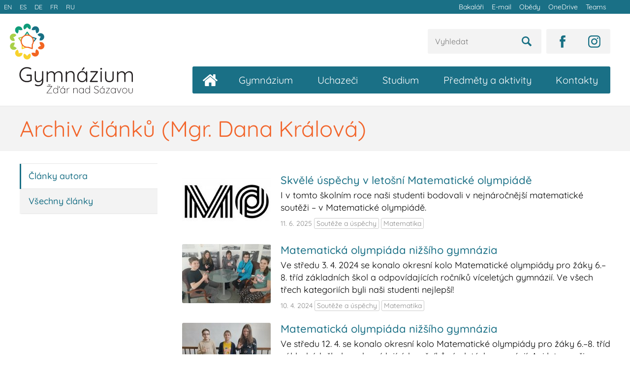

--- FILE ---
content_type: text/html; charset=utf-8
request_url: https://www.gymzr.cz/archiv/autor-dana-kralova
body_size: 7157
content:
<!DOCTYPE html>
<html lang="cs">
    <head>
        <meta charset="utf-8">
        <meta name="viewport" content="width=device-width">
        <link rel="preload" as="font" type="font/woff2" href="/assets/fonts/quicksand-v24-latin-ext_latin-500.woff2" crossorigin="crossorigin">
        <link rel="preload" as="font" type="font/woff2" href="/assets/fonts/quicksand-v24-latin-ext_latin-regular.woff2" crossorigin="crossorigin">
<link rel="stylesheet" type="text/css" href="/webtemp/cssloader-5e7cbd4331ba-style.css?1767295473">
        <link rel="stylesheet" href="/assets/iframemanager/iframemanager.css">

        <title>        Archiv článků (Mgr. Dana Králová)        
 | Gymnázium Žďár nad Sázavou</title>
        <link rel="apple-touch-icon" sizes="180x180" href="/apple-touch-icon.png">
        <link rel="icon" type="image/png" sizes="32x32" href="/favicon-32x32.png">
        <link rel="icon" type="image/png" sizes="16x16" href="/favicon-16x16.png">
        <link rel="manifest" href="/site.webmanifest">
        <link rel="mask-icon" href="/safari-pinned-tab.svg" color="#1a7086">
        <meta name="msapplication-TileColor" content="#ffffff">
        <meta name="theme-color" content="#ffffff">
        
    </head>

    <body>
            <div class="toplayer">
                <div class="toplayer__container">
                    <ul class="toplayer__links toplayer__links--lang">
                        <li class="toplayer__links__item "><a href="/en">EN</a></li><li class="toplayer__links__item "><a href="/es">ES</a></li><li class="toplayer__links__item "><a href="/de">DE</a></li><li class="toplayer__links__item "><a href="/fr">FR</a></li><li class="toplayer__links__item "><a href="/ru">RU</a></li>
                    </ul>
                    <ul class="toplayer__links">
                        <li class="toplayer__links__item"><a href="https://znamky.gymzr.cz/">Bakaláři</a></li><li class="toplayer__links__item"><a href="https://outlook.office.com/owa/">E-mail</a></li><li class="toplayer__links__item"><a href="https://www.strava.cz/Strava/Stravnik/Prihlaseni?zarizeni=0899">Obědy</a></li><li class="toplayer__links__item"><a href="https://gymzr-my.sharepoint.com/">OneDrive</a></li><li class="toplayer__links__item"><a href="https://teams.microsoft.com/">Teams</a></li>
                    </ul>
                </div>
            </div>

            <header class="header">
                <div class="header__container">
<a href="/"><img src="/assets/im/logo.svg" class="header__logo" alt="Gymnázium Žďár nad Sázavou"></a>
                        <div class='header__icons'>
                            <div class="header__icons__item header__icons__item--instagram"><a href='https://www.instagram.com/gymzr.cz' target="_blank"><img src='/assets/im/icons/instagram.svg' height='25' alt="Instagram"></a></div>
                            <div class="header__icons__item header__icons__item--facebook"><a href='https://www.facebook.com/gymzr' target="_blank"><img src='/assets/im/icons/facebook.svg' height='25' alt="Facebook"></a></div>
                            <div class="header__icons__item header__icons__item--search">
                            <form id="login" action="https://www.google.com/search" method="GET">
<input type="hidden" name="as_sitesearch" value="gymzr.cz">
<input id="vyhledat-field" type="text" name="as_q" title="Vyhledat" placeholder="Vyhledat" value="" tabindex="1" >
<input type="image" src='/assets/im/icons/search.svg' height='20' alt="Vyhledat">
</form></div>
                        </div>

                        <nav class="nav nav--main">
                            <div id="showMainMenu">Zobrazit menu</div>
                            <ul class="nav__list"><li class="nav__item "><span href="/" class="nav__link nav__link--first "></span></li><li class="nav__item "><a href="/" class="nav__link nav__link--home "><span class="nav__link__home-text">Úvodní stránka</span></a></li><li class="nav__item "><a href="/gymnazium" class="nav__link">Gymnázium</a><ul class="nav__submenu__list ">
                                        <li class="nav__item nav__item--witharrow">
                                                <span class="nav__arrow" data-id="64"><img src="/assets/im/icons/arrow.png" width="13" alt="submenu"></span>
                                        <a href="
                                            /gymnazium
                                        " class="nav__link  nav__item--withsubpages">
                                            Gymnázium
                                        </a>
                                        </li>

                                            </ul><ul class="nav__submenu__list nav__submenu__list--subpage">



                                        <li class="nav__item">
                                        <a href="
                                            /gymnazium/informace
                                        " class="nav__link nav__link--subpage">
                                            Obecné informace
                                        </a>
                                        </li>




                                        <li class="nav__item">
                                        <a href="
                                            /gymnazium/dokumenty
                                        " class="nav__link nav__link--subpage">
                                            Dokumenty
                                        </a>
                                        </li>




                                        <li class="nav__item">
                                        <a href="
                                            /gymnazium/symboly
                                        " class="nav__link nav__link--subpage">
                                            Symboly školy
                                        </a>
                                        </li>




                                        <li class="nav__item">
                                        <a href="
                                            /gymnazium/projekty
                                        " class="nav__link nav__link--subpage">
                                            Projekty
                                        </a>
                                        </li>




                                        <li class="nav__item">
                                        <a href="
                                            /gymnazium/gymnazium-v-mediich
                                        " class="nav__link nav__link--subpage">
                                            Gymnázium v médiích
                                        </a>
                                        </li>




                                        <li class="nav__item">
                                        <a href="
                                            /gymnazium/vystavy
                                        " class="nav__link nav__link--subpage">
                                            Výstavy – školní galerie
                                        </a>
                                        </li>




                                        <li class="nav__item">
                                        <a href="
                                            /gymnazium/bc-cast
                                        " class="nav__link nav__link--subpage">
                                            BC-CAST
                                        </a>
                                        </li>



</ul><ul class="nav__submenu__list ">

                                        <li class="nav__item nav__item--witharrow">
                                                <span class="nav__arrow" data-id="62"><img src="/assets/im/icons/arrow.png" width="13" alt="submenu"></span>
                                        <a href="
                                            /gymnazium/lide
                                        " class="nav__link  nav__item--withsubpages">
                                            Lidé na gymnáziu
                                        </a>
                                        </li>

                                            </ul><ul class="nav__submenu__list nav__submenu__list--subpage">



                                        <li class="nav__item">
                                        <a href="
                                            /gymnazium/zamestnanci
                                        " class="nav__link nav__link--subpage">
                                            Vedení a zaměstnanci
                                        </a>
                                        </li>




                                        <li class="nav__item">
                                        <a href="
                                            /gymnazium/tridy-studenti
                                        " class="nav__link nav__link--subpage">
                                            Třídy a studenti
                                        </a>
                                        </li>




                                        <li class="nav__item">
                                        <a href="
                                            /gymnazium/rada-rodicu
                                        " class="nav__link nav__link--subpage">
                                            Rada rodičů
                                        </a>
                                        </li>




                                        <li class="nav__item">
                                        <a href="
                                            /gymnazium/rada-studentu
                                        " class="nav__link nav__link--subpage">
                                            Rada studentů
                                        </a>
                                        </li>




                                        <li class="nav__item">
                                        <a href="
                                            /gymnazium/skolska-rada
                                        " class="nav__link nav__link--subpage">
                                            Školská rada
                                        </a>
                                        </li>



</ul><ul class="nav__submenu__list ">

                                        <li class="nav__item nav__item--witharrow">
                                                <span class="nav__arrow" data-id="26"><img src="/assets/im/icons/arrow.png" width="13" alt="submenu"></span>
                                        <a href="
                                            /gymnazium/historie
                                        " class="nav__link  nav__item--withsubpages">
                                            Historie
                                        </a>
                                        </li>

                                            </ul><ul class="nav__submenu__list nav__submenu__list--subpage">



                                        <li class="nav__item">
                                        <a href="
                                            /gymnazium/historie-kronika
                                        " class="nav__link nav__link--subpage">
                                            Kronika
                                        </a>
                                        </li>




                                        <li class="nav__item">
                                        <a href="
                                            /gymnazium/historie-absolventi
                                        " class="nav__link nav__link--subpage">
                                            Absolventi
                                        </a>
                                        </li>




                                        <li class="nav__item">
                                        <a href="
                                            /gymnazium/historie-zamestnanci
                                        " class="nav__link nav__link--subpage">
                                            Bývalí zaměstnanci
                                        </a>
                                        </li>




                                        <li class="nav__item">
                                        <a href="
                                            https://www.gymzr.cz/storage/cd_oslavy60
                                        " class="nav__link nav__link--subpage">
                                            Almanach (60. výročí)
                                        </a>
                                        </li>



</ul><ul class="nav__submenu__list ">

                                        <li class="nav__item">
                                        <a href="
                                            /gymnazium/70-vyroci-zalozeni
                                        " class="nav__link ">
                                            70. výročí založení školy
                                        </a>
                                        </li>



                                    </ul></li><li class="nav__item "><a href="/uchazeci" class="nav__link">Uchazeči</a><ul class="nav__submenu__list ">
                                        <li class="nav__item">
                                        <a href="
                                            /uchazeci
                                        " class="nav__link ">
                                            Proč k nám?
                                        </a>
                                        </li>




                                        <li class="nav__item">
                                        <a href="
                                            /uchazeci/prijimaci-zkousky-kurzy
                                        " class="nav__link ">
                                            Přijímací zkoušky
                                        </a>
                                        </li>




                                        <li class="nav__item">
                                        <a href="
                                            /uchazeci/dny-otevrenych-dveri
                                        " class="nav__link ">
                                            Dny otevřených dveří
                                        </a>
                                        </li>




                                        <li class="nav__item">
                                        <a href="
                                            /uchazeci/festival-vzdelavani
                                        " class="nav__link ">
                                            Festival vzdělávání
                                        </a>
                                        </li>




                                        <li class="nav__item">
                                        <a href="
                                            /uchazeci/virtualni-prohlidka
                                        " class="nav__link ">
                                            Virtuální prohlídka školy
                                        </a>
                                        </li>



                                    </ul></li><li class="nav__item "><a href="/studium" class="nav__link">Studium</a><ul class="nav__submenu__list ">
                                        <li class="nav__item">
                                        <a href="
                                            /studium
                                        " class="nav__link ">
                                            Školní rok
                                        </a>
                                        </li>




                                        <li class="nav__item">
                                        <a href="
                                            /studium/souteze
                                        " class="nav__link ">
                                            Soutěže a úspěchy
                                        </a>
                                        </li>




                                        <li class="nav__item">
                                        <a href="
                                            /studium/dokumenty
                                        " class="nav__link ">
                                            Školní řád a dokumenty
                                        </a>
                                        </li>




                                        <li class="nav__item">
                                        <a href="
                                            /studium/maturita
                                        " class="nav__link ">
                                            Maturita
                                        </a>
                                        </li>




                                        <li class="nav__item nav__item--witharrow">
                                                <span class="nav__arrow" data-id="91"><img src="/assets/im/icons/arrow.png" width="13" alt="submenu"></span>
                                        <a href="
                                            /studium/skolni-poradenske-pracoviste
                                        " class="nav__link  nav__item--withsubpages">
                                            Školní poradenské pracoviště
                                        </a>
                                        </li>

                                            </ul><ul class="nav__submenu__list nav__submenu__list--subpage">



                                        <li class="nav__item">
                                        <a href="
                                            /studium/vychovne-poradenstvi
                                        " class="nav__link nav__link--subpage">
                                            Výchovné poradenství
                                        </a>
                                        </li>




                                        <li class="nav__item">
                                        <a href="
                                            /studium/skolni-psycholozka
                                        " class="nav__link nav__link--subpage">
                                            Školní psycholožka
                                        </a>
                                        </li>




                                        <li class="nav__item">
                                        <a href="
                                            /studium/metodik-prevence
                                        " class="nav__link nav__link--subpage">
                                            Metodik prevence
                                        </a>
                                        </li>




                                        <li class="nav__item">
                                        <a href="
                                            /studium/online-schranka-duvery
                                        " class="nav__link nav__link--subpage">
                                            Online schránka důvěry
                                        </a>
                                        </li>




                                        <li class="nav__item">
                                        <a href="
                                            /studium/materialy-dokumenty
                                        " class="nav__link nav__link--subpage">
                                            Materiály a dokumenty
                                        </a>
                                        </li>




                                        <li class="nav__item">
                                        <a href="
                                            /studium/odkazy
                                        " class="nav__link nav__link--subpage">
                                            Užitečné a zajímavé odkazy
                                        </a>
                                        </li>



</ul><ul class="nav__submenu__list ">

                                        <li class="nav__item nav__item--witharrow">
                                                <span class="nav__arrow" data-id="31"><img src="/assets/im/icons/arrow.png" width="13" alt="submenu"></span>
                                        <a href="
                                            /studium/ceny-pro-studenty
                                        " class="nav__link  nav__item--withsubpages">
                                            Ceny pro studenty
                                        </a>
                                        </li>

                                            </ul><ul class="nav__submenu__list nav__submenu__list--subpage">



                                        <li class="nav__item">
                                        <a href="
                                            jidelnicek
                                        " class="nav__link nav__link--subpage">
                                            Jídelníček
                                        </a>
                                        </li>



</ul><ul class="nav__submenu__list ">

                                        <li class="nav__item nav__item--witharrow">
                                                <span class="nav__arrow" data-id="42"><img src="/assets/im/icons/arrow.png" width="13" alt="submenu"></span>
                                        <a href="
                                            /studium/software
                                        " class="nav__link  nav__item--withsubpages">
                                            Školní síť, počítače
                                        </a>
                                        </li>

                                            </ul><ul class="nav__submenu__list nav__submenu__list--subpage">



                                        <li class="nav__item">
                                        <a href="
                                            /studium/internet
                                        " class="nav__link nav__link--subpage">
                                            Připojení k internetu
                                        </a>
                                        </li>




                                        <li class="nav__item">
                                        <a href="
                                            /studium/software-pro-studenty
                                        " class="nav__link nav__link--subpage">
                                            Software pro studenty
                                        </a>
                                        </li>




                                        <li class="nav__item">
                                        <a href="
                                            /studium/technicka-podpora
                                        " class="nav__link nav__link--subpage">
                                            Technická podpora
                                        </a>
                                        </li>




                                        <li class="nav__item">
                                        <a href="
                                            https://bakaweb.gymzr.cz
                                        " class="nav__link nav__link--subpage">
                                            Bakaláři (známky)
                                        </a>
                                        </li>




                                        <li class="nav__item">
                                        <a href="
                                            https://outlook.office.com/owa/
                                        " class="nav__link nav__link--subpage">
                                            Office 365 (e-mail)
                                        </a>
                                        </li>



                                    </ul></li><li class="nav__item "><a href="/predmety-aktivity" class="nav__link">Předměty a aktivity</a><ul class="nav__submenu__list ">
                                        <li class="nav__item nav__item--witharrow">
                                                <span class="nav__arrow" data-id="10"><img src="/assets/im/icons/arrow.png" width="13" alt="submenu"></span>
                                        <a href="
                                            /predmety-aktivity
                                        " class="nav__link  nav__item--withsubpages">
                                            Předměty
                                        </a>
                                        </li>

                                            </ul><ul class="nav__submenu__list nav__submenu__list--subpage">



                                        <li class="nav__item">
                                        <a href="
                                            /predmety-aktivity/cizi-jazyky
                                        " class="nav__link nav__link--subpage">
                                            Cizí jazyky
                                        </a>
                                        </li>




                                        <li class="nav__item">
                                        <a href="
                                            /predmety-aktivity/cesky-jazyk-literatura
                                        " class="nav__link nav__link--subpage">
                                            Český jazyk a literatura
                                        </a>
                                        </li>




                                        <li class="nav__item">
                                        <a href="
                                            /predmety-aktivity/matematika-fyzika-informatika
                                        " class="nav__link nav__link--subpage">
                                            Matematika, fyzika a informatika
                                        </a>
                                        </li>




                                        <li class="nav__item">
                                        <a href="
                                            /predmety-aktivity/spolecenske-vedy-dejepis
                                        " class="nav__link nav__link--subpage">
                                            Společenské vědy a dějepis
                                        </a>
                                        </li>




                                        <li class="nav__item">
                                        <a href="
                                            /predmety-aktivity/biologie-chemie
                                        " class="nav__link nav__link--subpage">
                                            Biologie a chemie
                                        </a>
                                        </li>




                                        <li class="nav__item">
                                        <a href="
                                            /predmety-aktivity/zemepis
                                        " class="nav__link nav__link--subpage">
                                            Zeměpis
                                        </a>
                                        </li>




                                        <li class="nav__item">
                                        <a href="
                                            /predmety-aktivity/vytvarna-hudebni-vychova
                                        " class="nav__link nav__link--subpage">
                                            Výtvarná a hudební výchova
                                        </a>
                                        </li>




                                        <li class="nav__item">
                                        <a href="
                                            /predmety-aktivity/telesna-vychova-sport
                                        " class="nav__link nav__link--subpage">
                                            Tělesná výchova a sport
                                        </a>
                                        </li>



</ul><ul class="nav__submenu__list ">

                                        <li class="nav__item nav__item--witharrow">
                                                <span class="nav__arrow" data-id="37"><img src="/assets/im/icons/arrow.png" width="13" alt="submenu"></span>
                                        <a href="
                                            /predmety-aktivity/volny-cas
                                        " class="nav__link  nav__item--withsubpages">
                                            Volný čas
                                        </a>
                                        </li>

                                            </ul><ul class="nav__submenu__list nav__submenu__list--subpage">



                                        <li class="nav__item">
                                        <a href="
                                            /predmety-aktivity/robotika-3D-tisk-programovani
                                        " class="nav__link nav__link--subpage">
                                            Robotika, 3D tisk a programování
                                        </a>
                                        </li>




                                        <li class="nav__item">
                                        <a href="
                                            /predmety-aktivity/digitalni-dilna
                                        " class="nav__link nav__link--subpage">
                                            Digitální dílna
                                        </a>
                                        </li>




                                        <li class="nav__item">
                                        <a href="
                                            /predmety-aktivity/skolni-sbor-kapela
                                        " class="nav__link nav__link--subpage">
                                            Školní sbor a kapela
                                        </a>
                                        </li>




                                        <li class="nav__item">
                                        <a href="
                                            /predmety-aktivity/teraristicky-krouzek
                                        " class="nav__link nav__link--subpage">
                                            Teraristický kroužek
                                        </a>
                                        </li>




                                        <li class="nav__item">
                                        <a href="
                                            /predmety-aktivity/krouzek-mikrobiologie
                                        " class="nav__link nav__link--subpage">
                                            Kroužek mikrobiologie
                                        </a>
                                        </li>




                                        <li class="nav__item">
                                        <a href="
                                            /predmety-aktivity/vytvarny-krouzek
                                        " class="nav__link nav__link--subpage">
                                            Výtvarný kroužek
                                        </a>
                                        </li>




                                        <li class="nav__item">
                                        <a href="
                                            /predmety-aktivity/fotograficky-krouzek
                                        " class="nav__link nav__link--subpage">
                                            Fotografický kroužek
                                        </a>
                                        </li>




                                        <li class="nav__item">
                                        <a href="
                                            /predmety-aktivity/historicky-klub
                                        " class="nav__link nav__link--subpage">
                                            Historický klub
                                        </a>
                                        </li>




                                        <li class="nav__item">
                                        <a href="
                                            /predmety-aktivity/skolni-sportovni-klub
                                        " class="nav__link nav__link--subpage">
                                            Školní sportovní klub
                                        </a>
                                        </li>




                                        <li class="nav__item">
                                        <a href="
                                            /predmety-aktivity/krouzek-leteckeho-modelarstvi
                                        " class="nav__link nav__link--subpage">
                                            Kroužek leteckého modelářství
                                        </a>
                                        </li>




                                        <li class="nav__item">
                                        <a href="
                                            /predmety-aktivity/dofe
                                        " class="nav__link nav__link--subpage">
                                            Mezinárodní cena vévody z&nbsp;Edinburghu
                                        </a>
                                        </li>




                                        <li class="nav__item">
                                        <a href="
                                            /predmety-aktivity/ekotym
                                        " class="nav__link nav__link--subpage">
                                            Ekotým
                                        </a>
                                        </li>



</ul><ul class="nav__submenu__list ">

                                        <li class="nav__item nav__item--witharrow">
                                                <span class="nav__arrow" data-id="40"><img src="/assets/im/icons/arrow.png" width="13" alt="submenu"></span>
                                        <a href="
                                            /predmety-aktivity/projekty-mezinarodni-akce
                                        " class="nav__link  nav__item--withsubpages">
                                            Projekty a mezinárodní akce
                                        </a>
                                        </li>

                                            </ul><ul class="nav__submenu__list nav__submenu__list--subpage">



                                        <li class="nav__item">
                                        <a href="
                                            /predmety-aktivity/cestujeme-po-evrope
                                        " class="nav__link nav__link--subpage">
                                            Cestujeme po Evropě
                                        </a>
                                        </li>




                                        <li class="nav__item">
                                        <a href="
                                            /predmety-aktivity/vzdelavat-se-lze-v-kazdem-veku
                                        " class="nav__link nav__link--subpage">
                                            Vzdělávat se lze v každém věku
                                        </a>
                                        </li>




                                        <li class="nav__item">
                                        <a href="
                                            /predmety-aktivity/projekty
                                        " class="nav__link nav__link--subpage">
                                            Další projekty a archiv
                                        </a>
                                        </li>



</ul><ul class="nav__submenu__list ">

                                        <li class="nav__item">
                                        <a href="
                                            /predmety-aktivity/zivot-na-gymnaziu
                                        " class="nav__link ">
                                            Život na gymnáziu
                                        </a>
                                        </li>




                                        <li class="nav__item">
                                        <a href="
                                            /predmety-aktivity/3deckuj
                                        " class="nav__link ">
                                            3Déčkuj
                                        </a>
                                        </li>



                                    </ul></li><li class="nav__item "><a href="/kontakty" class="nav__link">Kontakty</a><ul class="nav__submenu__list ">
                                        <li class="nav__item">
                                        <a href="
                                            /kontakty
                                        " class="nav__link ">
                                            Základní kontakty
                                        </a>
                                        </li>




                                        <li class="nav__item">
                                        <a href="
                                            /kontakty/vedeni-zamestnanci
                                        " class="nav__link ">
                                            Vedení a zaměstnanci
                                        </a>
                                        </li>




                                        <li class="nav__item">
                                        <a href="
                                            /kontakty/skolni-psycholozka
                                        " class="nav__link ">
                                            Školní psycholožka
                                        </a>
                                        </li>




                                        <li class="nav__item">
                                        <a href="
                                            /kontakty/omluvenka
                                        " class="nav__link ">
                                            Omluvenka on-line
                                        </a>
                                        </li>




                                        <li class="nav__item">
                                        <a href="
                                            /kontakty/jidelna
                                        " class="nav__link ">
                                            Jídelna
                                        </a>
                                        </li>




                                        <li class="nav__item">
                                        <a href="
                                            /kontakty/online-schranka-duvery
                                        " class="nav__link ">
                                            Online schránka důvěry
                                        </a>
                                        </li>



                                    </ul></li>
                                
                                
                            </ul>
                        </nav>
                    
   
                </div>

            </header>

<div class="banner">
    <div class="banner__container">
        <h1 class="banner__heading" >Archiv článků (Mgr. Dana Králová)</h1>        
    </div>
</div>

            <div class="page">
                        <div class="page__left">
<nav class="nav nav--aside">
        <ul class="nav__list">
            <li class="nav__item nav__item--selected">
                <a href="/archiv/autor-dana-kralova" class="nav__link"><span class="nav__link__title">Články autora</span></a>
            </li>
            <li class="nav__item">
                <a href="/archiv" class="nav__link"><span class="nav__link__title">Všechny články</span></a>
            </li>
        </ul>
</nav>

                        </div>
                <div class="page__content page__content--right   ">
                    
    <a class="articles__item" href="/predmety-aktivity/matematika-fyzika-informatika/skvele-uspechy-v-letosni-matematicke-olympiade--a17928">
        <img src="/storage2/article/a17928.jpg?hash=20250611124335" class="articles__item__im" alt="Skvělé úspěchy v letošní Matematické olympiádě">
        <h3 class="articles__item__heading">Skvělé úspěchy v letošní Matematické olympiádě</h3>
                
        <p class="articles__item__perex">
            I v tomto školním roce naši studenti bodovali v nejnáročnější matematické soutěži – v Matematické olympiádě.
        </p>      
        <p class="articles__item__taglist">
            11. 6. 2025 <span>Soutěže&nbsp;a&nbsp;úspěchy</span> <span>Matematika</span> 
        </p>
        
    </a>
    <a class="articles__item" href="/predmety-aktivity/matematika-fyzika-informatika/matematicka-olympiada-nizsiho-gymnazia--a14707">
        <img src="/storage2/article/a14707.jpg?hash=20240410113905" class="articles__item__im" alt="Matematická olympiáda nižšího gymnázia">
        <h3 class="articles__item__heading">Matematická olympiáda nižšího gymnázia</h3>
                
        <p class="articles__item__perex">
            Ve středu 3. 4. 2024 se konalo okresní kolo Matematické olympiády pro žáky 6.–8. tříd základních škol a odpovídajících ročníků víceletých gymnázií. Ve všech třech kategoriích byli naši studenti nejlepší!
        </p>      
        <p class="articles__item__taglist">
            10. 4. 2024 <span>Soutěže&nbsp;a&nbsp;úspěchy</span> <span>Matematika</span> 
        </p>
        
    </a>
    <a class="articles__item" href="/predmety-aktivity/matematika-fyzika-informatika/matematicka-olympiada-nizsiho-gymnazia--a23794">
        <img src="/storage2/article/a23794.jpg?hash=20230502151702" class="articles__item__im" alt="Matematická olympiáda nižšího gymnázia">
        <h3 class="articles__item__heading">Matematická olympiáda nižšího gymnázia</h3>
                
        <p class="articles__item__perex">
            Ve středu 12. 4. se konalo okresní kolo Matematické olympiády pro žáky 6.–8. tříd základních škol a odpovídajících ročníků víceletých gymnázií. Ani letos naši nejmladší studenti nezklamali.
        </p>      
        <p class="articles__item__taglist">
            2. 5. 2023 <span>Soutěže&nbsp;a&nbsp;úspěchy</span> <span>Matematika</span> 
        </p>
        
    </a>
    <a class="articles__item" href="/predmety-aktivity/matematika-fyzika-informatika/krajske-kolo-matematicke-olympiady-2022--a36236">
        <img src="/storage2/article/a36236.jpg?hash=20220517152800" class="articles__item__im" alt="Krajské kolo Matematické olympiády 2022">
        <h3 class="articles__item__heading">Krajské kolo Matematické olympiády 2022</h3>
                
        <p class="articles__item__perex">
            V úterý 5. dubna se v Jihlavě konalo krajské kolo MO kategorie C (1. ročník SŠ) a kategorie B (2. ročník SŠ). V kategorii B máme hned dvě medaile!
        </p>      
        <p class="articles__item__taglist">
            17. 5. 2022 <span>Soutěže&nbsp;a&nbsp;úspěchy</span> <span>Matematika</span> 
        </p>
        
    </a>
    <a class="articles__item" href="/predmety-aktivity/matematika-fyzika-informatika/matematicke-souteze-studentu-nizsiho-gymnazia--a65807">
        <img src="/storage2/article/a65807.jpg?hash=20220428170039" class="articles__item__im" alt="Matematické soutěže studentů nižšího gymnázia">
        <h3 class="articles__item__heading">Matematické soutěže studentů nižšího gymnázia</h3>
                
        <p class="articles__item__perex">
            Jako každým rokem, tak i letos se naši studenti nižšího gymnázia v hojném počtu zapojili do matematických soutěží Pythagoriáda, Matematický klokan a Matematická olympiáda. Seznamte se s nejúspěšnějšími z nich!
        </p>      
        <p class="articles__item__taglist">
            28. 4. 2022 <span>Soutěže&nbsp;a&nbsp;úspěchy</span> <span>Matematika</span> 
        </p>
        
    </a>
    <a class="articles__item" href="/predmety-aktivity/matematika-fyzika-informatika/okresni-kolo-matematicke-olympiady-ng-ve-vsech-kategoriich-mame-stupne-vitezu--a53751">
        <img src="/storage2/article/a53751.jpg?hash=20210408185052" class="articles__item__im" alt="Okresní kolo Matematické olympiády NG – ve všech kategoriích máme stupně vítězů!">
        <h3 class="articles__item__heading">Okresní kolo Matematické olympiády NG – ve všech kategoriích máme stupně vítězů!</h3>
                
        <p class="articles__item__perex">
            Ve středu před velikonočními prázdninami se konalo okresní kolo Matematické olympiády kategorie Z6, Z7 a Z8, letos distanční formou. Naši studenti primy, sekundy i tercie navázali na skvělou stříbrnou pozici Šárky Hromádkové (kvarta) v kategorii Z9, která proběhla už koncem ledna.
        </p>      
        <p class="articles__item__taglist">
            8. 4. 2021 <span>Soutěže&nbsp;a&nbsp;úspěchy</span> <span>Matematika</span> 
        </p>
        
    </a>
    <a class="articles__item" href="/predmety-aktivity/matematika-fyzika-informatika/matematicka-olympiada-ng-pokazde-na-bedne--a64179">
        <img src="/storage2/article/a64179.jpg?hash=20190423105316" class="articles__item__im" alt="Matematická olympiáda NG – pokaždé „na bedně“">
        <h3 class="articles__item__heading">Matematická olympiáda NG – pokaždé „na bedně“</h3>
                
        <p class="articles__item__perex">
            V letošním školním roce jsou výsledky mladých talentů z nižšího gymnázia úžasné! Posuďte sami.
        </p>      
        <p class="articles__item__taglist">
            23. 4. 2019 <span>Soutěže&nbsp;a&nbsp;úspěchy</span> <span>Matematika</span> 
        </p>
        
    </a>
    <a class="articles__item" href="/predmety-aktivity/matematika-fyzika-informatika/vitezstvi-v-matematicke-olympiade--a13284">
        <img src="/storage2/article/a13284.jpg?hash=20190209141536" class="articles__item__im" alt="Vítězství v matematické olympiádě!">
        <h3 class="articles__item__heading">Vítězství v matematické olympiádě!</h3>
                
        <p class="articles__item__perex">
            Ve středu 30. 1. 2019 se uskutečnilo okresní kolo matematické olympiády kategorie Z9, tj. kvarta a 9. třídy základních škol. 
        </p>      
        <p class="articles__item__taglist">
            9. 2. 2019 <span>Soutěže&nbsp;a&nbsp;úspěchy</span> <span>Matematika</span> 
        </p>
        
    </a>
    <a class="articles__item" href="/predmety-aktivity/matematika-fyzika-informatika/martin-kovanda-ocenen-v-senatu--a35392">
        <img src="/storage2/article/a35392.jpg?hash=20190912192335" class="articles__item__im" alt="Martin Kovanda oceněn v Senátu">
        <h3 class="articles__item__heading">Martin Kovanda oceněn v Senátu</h3>
                
        <p class="articles__item__perex">
            V úterý 6. června 2017 byli v Senátu PČR oceněni maturanti, kteří excelentně uspěli ve výběrové zkoušce Matematika+. Úspěšné složení této zkoušky garantuje skutečnou kvalitu absolventů středních škol v tomto předmětu.
        </p>      
        <p class="articles__item__taglist">
            10. 6. 2017 <span>Soutěže&nbsp;a&nbsp;úspěchy</span> <span>Matematika</span> 
        </p>
        
    </a>
    <a class="articles__item" href="/predmety-aktivity/matematika-fyzika-informatika/vitezstvi-v-pythagoriade--a19871">
        <img src="/storage2/article/a19871.jpg?hash=20190912193304" class="articles__item__im" alt="Vítězství v Pythagoriádě!">
        <h3 class="articles__item__heading">Vítězství v Pythagoriádě!</h3>
                
        <p class="articles__item__perex">
            Matematické soutěže tohoto školního roku byly zakončeny 17. května okresním kolem Pythagoriády – soutěže pro žáky 5. – 8. tříd základních škol a odpovídajících ročníků víceletých gymnázií.
        </p>      
        <p class="articles__item__taglist">
            2. 6. 2017 <span>Soutěže&nbsp;a&nbsp;úspěchy</span> <span>Matematika</span> 
        </p>
        
    </a>

                </div>
            </div>

        


        <footer class="footer">
            <div class="footer__container">
                <p class="footer__item footer__item--gymzr">
                    <img src="/assets/im/logo_white.svg" class="footer__logo" alt="Gymnázium Žďár nad Sázavou">
                </p><p class="footer__item">
                    <strong>Gymnázium Žďár nad Sázavou</strong><br>
                    Neumannova 1693/2<br>
                    59101 Žďár nad Sázavou<br><br>
                    IČ: 48895407
                </p><p class="footer__item">
                    <strong>Kontakt:</strong><br>
                    E-mail: <a href="mailto:gymnazium@gymzr.cz">gymnazium@gymzr.cz</a><br>
                    Telefon: <a href="tel:+420566653812">+420&nbsp;566&nbsp;653&nbsp;812</a><br><br>
                    <a href="/kontakty">Další kontakty</a><br>
                    <a href="/prohlaseni-o-pristupnosti">Prohlášení o přístupnosti</a>    

                </p><p class="footer__item">
                    <a href="https://www.kr-vysocina.cz/"><img src="/assets/im/logo_kraj.svg" class="footer__logo" alt="Zřizovatel: Kraj Vysočina"></a>
                    
                </p>
            </div>

            <div class="footer__container">
            <p class="footer__coookies">Prohlášení o cookies: Na tomto webu vás nešmírujeme ani nepoužíváme analytické/reklamní nástroje, a tak vás ani nemusíme otravovat potvrzováním tzv. cookie lišty. Používáme pouze nezbytné <a href="https://cs.wikipedia.org/wiki/HTTP_cookie">cookies</a> - např. k přihlášení uživatelů, zabezpečení webu, uložení předvoleb uživatelů apod.
            
            </p>
            </div>
        </footer>

        <script src="https://code.jquery.com/jquery-3.3.1.min.js"></script>
        <link rel="stylesheet" href="https://cdn.jsdelivr.net/gh/fancyapps/fancybox@3.5.2/dist/jquery.fancybox.min.css">
        <script src="https://cdn.jsdelivr.net/gh/fancyapps/fancybox@3.5.2/dist/jquery.fancybox.min.js"></script>
        <script>
            $.fancybox.defaults.clickContent = "nextOrClose";
        </script>

        <script>
            //menu
            $('.nav__arrow').click(function () {
                var id = $(this).attr('data-id');
                $('#subpagesblock-' + id).slideToggle(200);
                if ($(this).hasClass('nav__arrow--selected')) {
                    $(this).removeClass('nav__arrow--selected');
                    $(this).parent().removeClass('nav__item--arrowselected');
                } else {
                    $(this).addClass('nav__arrow--selected');
                    $(this).parent().addClass('nav__item--arrowselected');
                }

            });
            $('.nav__item--witharrow .nav__link').click(function () {
                $(this).parent().find($('.nav__arrow')).click();
                return false;
            });
            $("#showMainMenu").click(function(){
                $(this).hide();
                $(".nav--main .nav__list").show();
            });
            
            $(".nav--main .nav__link").click(function(){
                if($(this).parent().find('.nav__submenu__list').length){
                    if($( document ).width()<1000){ 
                        $(this).parent().find('.nav__submenu__list').not('.nav__submenu__list--subpage').toggle();
                        return false;
                    }
                }
            }); 
            //subpage
            $(".nav--main .nav__item--withsubpages").click(function(){
                    if($( document ).width()<1000){ 
                        $(this).parent().parent().next().toggle();
                        return false;
                }
            });
        </script>
<div style="color:#aaa;font-size:9px;text-align:center;padding:10px 0">
Icons made by <a href="" title="Freepik" style="color:#aaa">Freepik</a> from <a href="https://www.flaticon.com/"  style="color:#aaa" title="Flaticon"> www.flaticon.com</a>
 

</div>

<script src="/assets/iframemanager/iframemanager.js" defer></script>
 <script>
    window.addEventListener('load', function(){
        
        var manager = iframemanager();
        
        // Example with youtube embed
        manager.run({
            currLang: 'cs',
            autoLang: false,

            services : {
                youtube : {
                    embedUrl: 'https://www.youtube.com/embed/{data-id}',
                    thumbnailUrl: 'https://i3.ytimg.com/vi/{data-id}/hqdefault.jpg',
                    iframe : {
                        allow : 'accelerometer; encrypted-media; gyroscope; picture-in-picture; fullscreen;',
                    },
                    cookie : {
                        name : 'cc_youtube'
                    },
                    languages : {
                        cs : {
                            notice: 'Toto video je umístěno na serveru YouTube. Jeho spuštěním souhlasíte s <a rel="noreferrer" href="https://www.youtube.com/t/terms" title="podmínky služby" target="_blank">podmínkami YouTube</a>.',
                            loadBtn: 'Spustit video',
                            loadAllBtn: 'Spustit video a vícekrát se neptat'
                        }
                    }
                },
                tour: {
                    embedUrl: '{data-id}',
                    cookie : {
                        name : 'cc_google',
                    },
                    languages : {
                        cs : {
                            notice: 'Virtuální prohlídka je umístěna na serveru Google Maps. Spouštěním souhlasíte s <a href="https://policies.google.com/privacy?hl=cs&utm_source=ucb" target="_blank">podmínkami Google Maps</a>.',
                            loadBtn: 'Spustit',          // Load only current iframe
                            loadAllBtn: 'Spustit a vícekrát se neptat'  // Load all iframes configured with this service + set cookie		
                        }
                    }
                }
            }
             
        });
    });
  </script>


</body>

</html>


--- FILE ---
content_type: text/css
request_url: https://www.gymzr.cz/webtemp/cssloader-5e7cbd4331ba-style.css?1767295473
body_size: 5907
content:

container {
  display: block;
}
html {
  line-height: 1.15;
  -webkit-text-size-adjust: 100%;
}
body {
  margin: 0;
}
h1 {
  font-size: 2em;
  margin: 0.67em 0;
}
hr {
  box-sizing: content-box;
  height: 0;
  overflow: visible;
}
pre {
  font-family: monospace, monospace;
  font-size: 1em;
}
a {
  background-color: transparent;
}
abbr[title] {
  border-bottom: none;
  text-decoration: underline;
  text-decoration: underline dotted;
}
b,
strong {
  font-weight: bolder;
}
code,
kbd,
samp {
  font-family: monospace, monospace;
  font-size: 1em;
}
small {
  font-size: 80%;
}
sub,
sup {
  font-size: 75%;
  line-height: 0;
  position: relative;
  vertical-align: baseline;
}
sub {
  bottom: -0.25em;
}
sup {
  top: -0.5em;
}
img {
  border-style: none;
}
button,
input,
optgroup,
select,
textarea {
  font-family: inherit;
  font-size: 100%;
  line-height: 1.15;
  margin: 0;
}
button,
input {
  overflow: visible;
}
button,
select {
  text-transform: none;
}
button,
[type="button"],
[type="reset"],
[type="submit"] {
  -webkit-appearance: button;
}
button::-moz-focus-inner,
[type="button"]::-moz-focus-inner,
[type="reset"]::-moz-focus-inner,
[type="submit"]::-moz-focus-inner {
  border-style: none;
  padding: 0;
}
button:-moz-focusring,
[type="button"]:-moz-focusring,
[type="reset"]:-moz-focusring,
[type="submit"]:-moz-focusring {
  outline: 1px dotted ButtonText;
}
fieldset {
  padding: 0.35em 0.75em 0.625em;
}
legend {
  box-sizing: border-box;
  color: inherit;
  display: table;
  max-width: 100%;
  padding: 0;
  white-space: normal;
}
progress {
  vertical-align: baseline;
}
textarea {
  overflow: auto;
}
[type="checkbox"],
[type="radio"] {
  box-sizing: border-box;
  padding: 0;
}
[type="number"]::-webkit-inner-spin-button,
[type="number"]::-webkit-outer-spin-button {
  height: auto;
}
[type="search"] {
  -webkit-appearance: textfield;
  outline-offset: -2px;
}
[type="search"]::-webkit-search-decoration {
  -webkit-appearance: none;
}
::-webkit-file-upload-button {
  -webkit-appearance: button;
  font: inherit;
}
details {
  display: block;
}
summary {
  display: list-item;
}
template {
  display: none;
}
[hidden] {
  display: none;
}
@font-face {
  font-family: 'Quicksand';
  font-style: normal;
  font-weight: 400;
  font-display: swap;
  src: url('../assets/fonts/quicksand-v24-latin-ext_latin-regular.eot');
  src: local(''), url('../assets/fonts/quicksand-v24-latin-ext_latin-regular.eot?#iefix') format('embedded-opentype'), url('../assets/fonts/quicksand-v24-latin-ext_latin-regular.woff2') format('woff2'), url('../assets/fonts/quicksand-v24-latin-ext_latin-regular.woff') format('woff'), url('../assets/fonts/quicksand-v24-latin-ext_latin-regular.ttf') format('truetype'), url('../assets/fonts/quicksand-v24-latin-ext_latin-regular.svg#Quicksand') format('svg');
}
@font-face {
  font-family: 'Quicksand';
  font-style: normal;
  font-display: swap;
  font-weight: 500;
  src: url('../assets/fonts/quicksand-v24-latin-ext_latin-500.eot');
  src: local(''), url('../assets/fonts/quicksand-v24-latin-ext_latin-500.eot?#iefix') format('embedded-opentype'), url('../assets/fonts/quicksand-v24-latin-ext_latin-500.woff2') format('woff2'), url('../assets/fonts/quicksand-v24-latin-ext_latin-500.woff') format('woff'), url('../assets/fonts/quicksand-v24-latin-ext_latin-500.ttf') format('truetype'), url('../assets/fonts/quicksand-v24-latin-ext_latin-500.svg#Quicksand') format('svg');
}
body {
  font-family: 'Quicksand', sans-serif;
}
p,
td,
th {
  line-height: 1.4;
}
td,
th {
  vertical-align: top;
}
th {
  font-weight: 500;
}
a {
  color: #124c5b;
}
a:hover {
  text-decoration: none;
}
strong {
  font-weight: 500;
}
h1 {
  font-weight: 500;
}
h2 {
  font-weight: 500;
  font-size: 27px;
}
h3 {
  font-weight: 500;
  font-size: 22px;
}
h4 {
  font-weight: 500;
  font-size: 19px;
  padding-bottom: 0;
  margin-bottom: 5px;
  margin-top: 30px;
}
body {
  overflow-y: scroll;
}
body {
  background: #fff;
}
.page {
  width: 100%;
  margin: 0 auto;
  margin-top: 25px;
  margin-bottom: 25px;
}
@media screen and (min-width: 1300px) {
  .page {
    width: 1240px;
  }
}
.page:after {
  content: "";
  display: table;
  clear: both;
}
.page__content {
  padding: 0 20px;
}
@media screen and (min-width: 1000px) {
  .page__content {
    padding: 0 40px;
  }
}
@media screen and (min-width: 1300px) {
  .page__content {
    padding: 0 20px;
  }
}
.page__left {
  display: none;
  padding-left: 20px;
  box-sizing: border-box;
}
@media screen and (min-width: 1000px) {
  .page__left {
    width: 25%;
    float: left;
    display: block;
    padding-left: 40px;
  }
}
@media screen and (min-width: 1300px) {
  .page__left {
    padding-left: 20px;
  }
}
@media screen and (min-width: 1000px) {
  .page__content--right {
    width: 75%;
    float: right;
    box-sizing: border-box;
    padding-left: 50px;
  }
}
.page__content p,
.page__content td,
.page__content th,
.page__content li {
  font-size: 18px;
}
.page__content--content p {
  margin-top: 15px;
}
@media screen and (min-width: 700px) {
  .page__content--content p {
    text-align: justify;
  }
}
.page__content--content p:first-child {
  margin-top: 0;
}
.page__content--content strong {
  color: #222;
}
.page__content--content h2,
.page__content--content h3 {
  color: #444;
}
.page__content--content h2 {
  margin-bottom: 10px;
  margin-top: 30px;
}
.page__content--content h3 {
  margin-bottom: 8px;
  margin-top: 25px;
}
.page__content--content h2:first-child {
  margin-top: 0;
}
.page__content--content ul {
  list-style-image: url('../assets/im/icons/list_item.png');
  padding-left: 15px;
}
.page__content--content li {
  line-height: 1.4;
  margin-bottom: 5px;
}
.page__content--content td ul {
  margin-top: 0;
  margin-bottom: 0;
}
.page__content--content ul.list-col-2 {
  -moz-column-count: 2;
  -moz-column-gap: 20px;
  -webkit-column-count: 2;
  -webkit-column-gap: 20px;
  column-count: 2;
  column-gap: 20px;
}
.page__content--content ul.list-col-2 li {
  break-inside: avoid-column;
}
.page__content--content ul.no-top-margin {
  margin-top: 0;
}
.image {
  border-radius: 3px;
  transition: 0.3s;
  line-height: 0;
  overflow: hidden;
  margin-bottom: 10px;
  display: inline-block;
}
.image img {
  border-radius: 3px;
}
@media screen and (min-width: 700px) {
  .image--right {
    float: right;
    margin-left: 30px;
  }
  .image--left {
    float: left;
    margin-right: 30px;
  }
}
.leftpadding {
  padding-left: 30px;
}
.heading--section {
  margin: 0;
}
.fb-like {
  margin-top: 20px;
  margin-bottom: 10px;
}
.table {
  border-spacing: 0;
  border-collapse: collapse;
  margin-bottom: 20px;
}
.table td,
.table th {
  border-bottom: 1px solid #ddd;
  padding: 15px 30px;
  padding-left: 0;
}
.table tr:last-child td,
.table tr:last-child th {
  border-bottom: 0;
}
.table th {
  text-align: left;
  vertical-align: top;
  color: #222;
}
.toplayer {
  background: #1a7086;
  color: #fff;
}
.toplayer__container {
  width: 100%;
  margin: 0 auto;
}
@media screen and (min-width: 1300px) {
  .toplayer__container {
    width: 1240px;
  }
}
.toplayer__container:after {
  clear: both;
  content: '';
  display: table;
}
.toplayer__links {
  list-style: none;
  margin: 0;
  padding: 0;
  text-align: center;
  float: none;
}
@media screen and (min-width: 800px) {
  .toplayer__links {
    float: right;
    margin: 0 20px 0 0;
  }
}
@media screen and (min-width: 1000px) {
  .toplayer__links {
    margin: 0 40px 0 0;
  }
}
@media screen and (min-width: 1300px) {
  .toplayer__links {
    margin: 0 20px 0 0;
  }
}
@media screen and (min-width: 800px) {
  .toplayer__links--lang {
    float: left;
  }
}
.toplayer__links__item {
  margin: 0;
  display: inline;
}
.toplayer__links__item a {
  color: #fff;
  font-size: 14px;
  text-decoration: none;
  padding: 8px 10px;
  display: inline-block;
  transition: 0.2s;
}
@media screen and (min-width: 800px) {
  .toplayer__links__item a {
    padding: 6px 8px;
  }
}
.toplayer__links--lang .toplayer__links__item a {
  font-size: 13px;
  padding: 9px 10px;
}
@media screen and (min-width: 800px) {
  .toplayer__links--lang .toplayer__links__item a {
    padding: 7px 8px;
  }
}
.toplayer__links__item a:hover,
.toplayer__links__item--selected a {
  background: #1e829b;
}
.header {
  padding: 15px 0;
}
.header__container {
  width: 100%;
  margin: 0 auto;
  text-align: left;
}
@media screen and (min-width: 1300px) {
  .header__container {
    width: 1240px;
  }
}
.header__container:after {
  display: table;
  clear: both;
  content: '';
}
.header__logo {
  width: 250px;
  padding: 5px 20px 10px 20px;
  float: left;
}
@media screen and (min-width: 1300px) {
  .header__logo {
    padding: 5px 0 10px 0;
  }
}
.header__icons {
  padding-bottom: 30px;
  padding-top: 16px;
  display: none;
}
@media screen and (min-width: 750px) {
  .header__icons {
    float: right;
    display: block;
    padding-right: 20px;
  }
}
@media screen and (min-width: 1000px) {
  .header__icons {
    padding-right: 40px;
  }
}
@media screen and (min-width: 1300px) {
  .header__icons {
    padding-right: 20px;
  }
}
.header__icons:after {
  display: table;
  content: '';
  clear: both;
}
.header__icons__item {
  display: block;
  float: right;
  background: #f3f3f3;
  transition: background 0.2s;
  height: 50px;
}
.header__icons__item--search {
  margin-right: 10px;
}
.header__icons__item--search input[type=text] {
  background: #f3f3f3;
  border: 0;
  height: 45px;
  padding-left: 15px;
  vertical-align: middle;
  transition: background 0.2s;
  outline: none;
  width: 150px;
}
.header__icons__item--search input[type=image] {
  display: inline-block;
  padding: 15px 20px;
  text-decoration: none;
  vertical-align: middle;
}
.header__icons__item a {
  display: inline-block;
  padding: 0 20px;
  height: 50px;
  text-decoration: none;
  vertical-align: middle;
  line-height: 48px;
}
.header__icons__item a img {
  vertical-align: middle;
}
.header__icons__item:hover,
.header__icons__item:hover input[type=text] {
  background: #e6e6e6;
}
.header__icons__item--facebook,
.header__icons__item--search {
  border-top-left-radius: 3px;
  border-bottom-left-radius: 3px;
}
.header__icons__item--instagram,
.header__icons__item--search {
  border-top-right-radius: 3px;
  border-bottom-right-radius: 3px;
}
.banner {
  background: #f3f3f3;
  color: #f2652b;
  border-top: 1px solid #e6e6e6;
}
.banner__container {
  width: 100%;
  margin: 0 auto;
  padding: 20px 0;
}
@media screen and (min-width: 1300px) {
  .banner__container {
    width: 1240px;
  }
}
.banner__heading {
  margin: 0;
  font-size: 45px;
  font-weight: 400;
  padding: 0 20px;
}
@media screen and (min-width: 1000px) {
  .banner__heading {
    padding: 0 40px;
  }
}
@media screen and (min-width: 1300px) {
  .banner__heading {
    padding: 0 20px;
  }
}
.nav--main {
  margin-top: 12px;
  background: #1a7086;
}
.nav__list {
  list-style: none;
  margin: 0;
  padding: 0;
}
@media screen and (max-width: 999px) {
  .nav--main {
    clear: both;
  }
  .nav--main .nav__list {
    display: none;
  }
  .nav--main img {
    display: none;
  }
  .nav--main .nav__submenu {
    display: none;
  }
  .nav--main .nav__submenu__list,
  .nav--main .nav__submenu__list--subpage {
    display: none;
  }
  .nav--main .nav__submenu__list--selected {
    display: block;
  }
  .nav--main .nav__link,
  .nav--main .nav__submenu a,
  .nav--main  .nav__submenu strong,
  #showMainMenu {
    background: #1a7086;
    display: block;
    color: #fff;
    padding: 15px 20px;
    text-decoration: none;
    border-bottom: 1px solid #1e829b;
    cursor: pointer;
  }
  .nav--main a:hover,
  #showMainMenu:hover {
    background-color: #1e829b;
  }
  .nav--main  .nav__submenu strong {
    padding-left: 40px;
    font-weight: 400;
    cursor: pointer;
    background-color: #176275;
  }
  .nav--main  .nav__submenu strong:hover {
    background-color: #18697d;
  }
  .nav--main  .nav__submenu__list {
    list-style: none;
    margin: 0;
    padding: 0;
  }
  .nav--main  .nav__submenu__list a {
    padding-left: 40px;
    background-color: #135364;
  }
  .nav--main  .nav__submenu__list--subpage a {
    padding-left: 60px;
  }
  .nav--main  .nav__submenu__list a:hover {
    background-color: #155b6c;
  }
}
@media screen and (min-width: 1000px) {
  .nav--main .nav__link {
    font-size: 17px;
    padding: 15px 10px;
  }
}
@media screen and (min-width: 1050px) {
  .nav--main .nav__link {
    font-size: 18px;
    padding: 15px 15px;
  }
}
@media screen and (min-width: 1230px) {
  .nav--main .nav__link {
    font-size: 20px;
    padding: 15px 25px;
  }
}
@media screen and (max-width: 999px) {
  .nav--main .nav__item .nav__link--first {
    display: none;
  }
}
@media screen and (min-width: 1000px) {
  .nav--main {
    background: transparent;
    float: right;
    padding-right: 40px;
  }
  #showMainMenu {
    display: none;
  }
  .nav__link__home-text {
    display: none;
  }
  .nav__submenu__list {
    display: none;
  }
  .nav--main .nav__item {
    display: inline;
    position: relative;
  }
  .nav--main .nav__link {
    background: #1a7086;
    color: #fff;
    text-decoration: none;
    transition: background 0.2s;
  }
  .nav--main .nav__link {
    vertical-align: middle;
  }
  .nav--main .nav__item:hover .nav__link {
    background-color: #1e829b;
  }
  .nav--main .nav__item--selected .nav__link {
    background-color: #1c7b93;
  }
  .nav--main .nav__item .nav__link--first {
    padding-left: 3px;
    padding-right: 0;
    border-top-left-radius: 3px;
    border-bottom-left-radius: 3px;
    margin-right: -1px;
  }
  .nav--main .nav__link--home {
    min-width: 200px;
    padding-left: 32px;
    padding-right: 35px;
    background-image: url('/assets/im/icons/home.svg');
    background-size: 30px;
    background-repeat: no-repeat;
    background-position: center;
  }
  .nav--main .nav__item:last-child .nav__link {
    border-top-right-radius: 3px;
    border-bottom-right-radius: 3px;
    margin-left: -1px;
  }
  .nav--main .nav__submenu {
    position: absolute;
    right: 0;
    margin-top: 15px;
    z-index: 10;
    padding: 20px 20px 0 20px;
    background: #1e829b;
    box-sizing: border-box;
    visibility: hidden;
    transition: 0.3s 0.15s;
  }
  .nav--main .nav__submenu--right {
    right: auto;
    left: 0;
  }
  .nav--main .nav__submenu--p-gymnazium {
    width: 670px;
  }
  .nav--main .nav__submenu--p-uchazeci {
    width: 330px;
  }
  .nav--main .nav__submenu--p-studium {
    width: 770px;
  }
  .nav--main .nav__submenu--p-gymnazium .nav__submenu__col,
  .nav--main .nav__submenu--p-studium .nav__submenu__col {
    width: 32%;
  }
  .nav--main .nav__submenu * {
    vertical-align: top;
  }
  .nav--main .nav__item:hover .nav__submenu {
    visibility: visible;
    opacity: 1;
    transition: 0.3s 0.2s;
  }
  .nav--main .nav__submenu__col {
    display: inline-block;
  }
  .nav--main .nav__submenu__list {
    list-style: none;
    margin: 0 0 20px 0;
    padding: 0;
  }
  .nav--main .nav__submenu a,
  .nav__submenu strong {
    color: #fff;
    display: block;
    padding: 5px 10px;
    text-decoration: none;
  }
  .nav--main .nav__submenu a {
    border-left: 3px solid #1e829b;
    padding-left: 7px;
    color: #f0f9fc;
  }
  .nav--main .nav__submenu a:hover {
    border-color: #fff;
    color: #fff;
  }
  .nav--main .nav__submenu strong {
    font-weight: 500;
    font-size: 18px;
  }
}
@media screen and (min-width: 1000px) and screen and (min-width: 800px) {
  .nav--main .nav__submenu {
    display: none;
  }
}
@media screen and (min-width: 1300px) {
  .nav--main {
    padding-right: 20px;
  }
}
.nav--aside {
  margin-bottom: 20px;
  border-top: 1px solid #e6e6e6;
}
.nav--aside .nav__list {
  width: 100%;
}
.nav--aside .nav__item {
  border-left: 3px solid #f3f3f3;
}
.nav--aside .nav__link {
  padding: 15px;
  display: block;
  font-size: 18px;
  color: #1a7086;
  text-decoration: none;
  font-weight: 500;
  background: #f3f3f3;
  border-bottom: 1px solid #e6e6e6;
}
.nav--aside .nav__item--selected>.nav__link {
  background: #fff;
}
.nav--aside .nav__item--selected,
.nav--aside .nav__item:hover {
  border-left-color: #1a7086;
}
.nav--aside .nav__link--subpage {
  padding: 10px 10px 10px 30px;
  font-weight: 500;
  font-size: 16px;
  color: #1a7086;
  background: #fbfbfb;
}
.nav__arrow {
  color: #888;
  float: right;
  padding: 15px 20px;
  font-size: 16px;
  cursor: pointer;
  font-weight: bold;
  opacity: 0.1;
}
.nav__item:hover .nav__arrow,
.nav__arrow--selected {
  opacity: 0.7;
}
.nav__subpagesblock {
  display: none;
}
.nav__subpagesblock--visible {
  display: block;
}
.projects {
  background: #f3f3f3;
  border-top: 1px solid #e6e6e6;
  color: #444;
  padding: 20px 0;
}
.projects a {
  color: #444;
}
.projects__container {
  width: 100%;
  margin: 0 auto;
  text-align: center;
}
@media screen and (min-width: 1300px) {
  .projects__container {
    width: 1240px;
  }
}
.projects__heading {
  text-align: center;
}
.projects__item {
  display: inline-block;
  vertical-align: middle;
  padding: 0 30px;
}
.projects__item img {
  border-radius: 3px;
}
.footer {
  background: #444;
  color: #fff;
  padding: 20px;
  box-shadow: 0 50vh 0 50vh #444;
}
.footer a {
  color: #fff;
}
.footer__container {
  width: 100%;
  margin: 0 auto;
}
@media screen and (min-width: 1300px) {
  .footer__container {
    width: 1240px;
  }
}
.footer__item {
  width: 100%;
  display: block;
  vertical-align: top;
  box-sizing: border-box;
  text-align: center;
  margin-bottom: 40px;
}
@media screen and (min-width: 700px) {
  .footer__item {
    display: inline-block;
    width: 33%;
    padding: 0 20px;
    text-align: left;
    margin-bottom: 0;
  }
}
@media screen and (min-width: 800px) {
  .footer__item {
    display: inline-block;
    width: 25%;
    padding: 0 10px;
  }
}
.footer__item--gymzr {
  display: none;
}
@media screen and (min-width: 800px) {
  .footer__item--gymzr {
    display: inline-block;
  }
}
.footer__logo {
  width: 100%;
  max-width: 200px;
}
.footer__coookies {
  font-size: 14px;
  text-align: center;
  margin-top: 40px;
  color: #ccc;
}
.footer__coookies a {
  color: #aaa;
}
.articles {
  margin-bottom: 20px;
}
.articles__item {
  display: block;
  text-decoration: none !important;
}
.articles__item:after {
  clear: both;
  content: '';
  display: table;
}
.articles__item__im {
  float: left;
  width: 80px;
  border-radius: 3px;
  margin-right: 20px;
}
@media screen and (min-width: 600px) {
  .articles__item__im {
    width: 100px;
  }
}
@media screen and (min-width: 800px) {
  .articles__item__im {
    display: block;
    width: 180px;
  }
}
.articles__item__heading {
  margin-bottom: 5px;
  text-align: left !important;
  color: #1a7086 !important;
}
.articles__item:hover .articles__item__heading {
  text-decoration: underline;
}
.articles__item__perex {
  color: #000;
  text-align: left !important;
  margin-bottom: 8px !important;
}
@media screen and (min-width: 800px) {
  .articles__item__perex {
    margin: 0 0 8px 200px !important;
  }
}
.articles__item__taglist {
  font-size: 14px !important;
  color: #888;
  text-align: left !important;
  line-height: 1.8;
}
@media screen and (min-width: 800px) {
  .articles__item__taglist {
    margin: 0 0 0 200px !important;
  }
}
.articles__item__taglist span {
  border: 1px solid #ccc;
  border-radius: 3px;
  padding: 1px 4px;
}
.articledetail__meta {
  color: #888;
  font-size: 16px !important;
  text-align: left !important;
  line-height: 1.8 !important;
}
.articledetail__meta a {
  text-decoration: none;
  border: 1px solid #ccc;
  border-radius: 3px;
  padding: 1px 4px;
  margin: 0 1px;
}
.articledetail__meta a:hover {
  border: 1px solid #999;
}
.morearticleslink {
  margin-top: 20px;
  font-size: 23px;
  font-weight: 500;
  display: inline-block;
  padding-left: 20px;
  background: url('../assets/im/icons/list_item.png') no-repeat center left;
}
.gallery__item img {
  border-radius: 3px;
}
.gallery--normal {
  margin-top: 20px;
  margin-left: -10px;
  margin-right: -10px;
}
.gallery--normal:after,
.gallery--normal:before {
  display: table;
  content: '';
  clear: both;
}
.gallery--normal .gallery__item {
  margin-bottom: 18px;
  float: left;
  width: 50%;
  padding: 0 10px;
  box-sizing: border-box;
}
@media screen and (min-width: 600px) {
  .gallery--normal .gallery__item {
    width: 25%;
  }
}
.gallery--normal .gallery__item img {
  width: 100%;
  max-width: 200px;
}
.gallery--vertical-right {
  width: 250px;
  float: right;
  margin-left: 20px;
}
.gallery--vertical-right .gallery__item {
  margin-bottom: 10px;
  display: block;
}
.gallery--vertical-right .gallery__item img {
  width: 100%;
  max-width: 250px;
}
.alert,
.help-block {
  background: #f2652b;
  border-radius: 3px;
  padding: 15px;
  color: #fff;
  font-weight: 500;
  display: block;
}
.alert a {
  color: #fff;
}
.alert strong {
  font-weight: 600;
}
.alert hr {
  border: 0;
  border-top: 1px solid #fff;
}
.alert-danger,
.help-block {
  background: #f2652b;
}
.alert-hp-orange {
  padding: 1px 15px;
  background: #f2652b;
  margin-bottom: 20px;
}
.alert-hp-gray {
  padding: 1px 15px;
  background: #eee;
  margin-bottom: 20px;
  color: #000;
}
.alert-hp-gray a {
  color: #1a7086 !important;
  text-decoration: none;
}
.alert-hp-gray a:hover {
  text-decoration: underline;
}
.alert-hp-white {
  padding: 1px 15px;
  background: #fff;
  margin-bottom: 20px;
  color: #000;
}
.alert-hp-white a {
  color: #1a7086 !important;
  text-decoration: none;
}
.alert-hp-white a:hover {
  text-decoration: underline;
}
.paginator {
  margin-top: 5px;
  padding-bottom: 20px;
}
.paginator--before {
  border: 0;
  padding-top: 0;
  margin: 0 0 10px 0;
}
.paginator__item {
  display: inline-block;
  text-decoration: none;
  border: 1px solid #ccc;
  border-radius: 3px;
  padding: 5px 12px;
}
span.paginator__item {
  color: #aaa;
}
a.paginator__item:hover {
  border: 1px solid #999;
}
.paginator__item--current {
  font-weight: bold;
  background: #1a7086;
  border-color: #1a7086;
  color: #fff !important;
}
.form-group {
  padding: 10px 0;
}
.form-group label {
  display: block;
  font-weight: 500;
  padding-bottom: 5px;
  font-size: 18px;
  color: #222;
}
.form-group input,
.form-group select,
.form-group textarea {
  width: 100%;
  padding: 10px;
  box-sizing: border-box;
  border: 1px solid #ccc;
  border-radius: 3px;
}
.form-group textarea {
  height: 80px;
}
.form-group input[type=submit] {
  background: #1a7086;
  color: #fff;
  border: 0;
  cursor: pointer;
}
.form-group input[type=submit]:hover {
  background: #1e829b;
}
.form-group input[type=submit]:active {
  background: #165e71;
}
.dod__hp {
  background: red;
  display: block;
  margin: 0 10px;
  height: 200px;
  background: url('/storage2/dod/hp_sm.jpg?v=2') no-repeat;
  background-size: cover;
  background-position: center;
  border-radius: 3px;
  position: relative;
}
@media screen and (min-width: 580px) {
  .dod__hp {
    background-image: url('/storage2/dod/hp.jpg');
  }
}
.dod__hp span {
  background-color: rgba(0,0,0,0.5);
  display: block;
  width: 100%;
  box-sizing: border-box;
  position: absolute;
  bottom: 0;
  padding: 10px 10px 10px 40px;
  color: #fff;
  font-size: 2rem;
  border-bottom-left-radius: 3px;
  border-bottom-right-radius: 3px;
  background-image: url('/storage2/dod/odrazka.svg');
  background-repeat: no-repeat;
  background-size: 1.4rem;
  background-position: 10px center;
  transition: background 0.2s;
}
.dod__hp:hover span {
  background-color: rgba(0,0,0,0.6);
}
.dod__clear {
  clear: both;
}
.dod__video {
  margin: 0 25px 5px 0;
  width: 298px;
  height: 168px;
  border: 1px solid #ccc;
  border-radius: 3px;
}
@media screen and (min-width: 400px) {
  .dod__video {
    width: 373px;
    height: 210px;
  }
}
@media screen and (min-width: 650px) {
  .dod__video {
    width: 448px;
    height: 252px;
  }
}
@media screen and (min-width: 960px) {
  .dod__video {
    float: left;
  }
}
.dod__heading {
  padding-top: 40px;
}
.dod__videos {
  width: 298px;
  height: 168px;
  margin-bottom: 10px;
}
@media screen and (min-width: 400px) {
  .dod__videos {
    width: 373px;
    height: 210px;
  }
}
@media screen and (min-width: 650px) {
  .dod__videos {
    width: 420px;
    height: 236px;
  }
}
.dod__videos__1 {
  margin: 0 20px 0 0;
}
@media screen and (min-width: 400px) {
  .dod__videos__1 {
    float: left;
  }
}
.dod__menu {
  list-style: none !important;
  padding: 0 !important;
  margin: 0 -5px;
}
.dod__menu::after {
  content: '';
  clear: both;
  display: block;
}
.dod__menu li {
  padding: 0 5px 10px 5px;
  margin: 0;
  box-sizing: border-box;
  float: left;
  display: block;
  text-align: center;
  width: 50%;
}
@media screen and (min-width: 650px) {
  .dod__menu li {
    width: 25%;
  }
}
.dod__menu a {
  width: 100%;
  box-sizing: border-box;
  min-height: 80px;
  display: block;
  padding: 5px;
  background: #1a7086;
  color: #fff;
  text-align: center;
  text-decoration: none;
  border-radius: 3px;
  display: flex;
  justify-content: center;
  align-items: center;
  transition: background 0.2s;
}
.dod__menu a:hover {
  background-color: #1e829b;
}
.dod__predmety {
  list-style: none !important;
  padding: 0 !important;
  margin: 0 -5px;
}
.dod__predmety::after {
  content: '';
  clear: both;
  display: block;
}
.dod__predmety li {
  display: block;
  float: left;
  width: 217px;
  padding: 0 5px 20px 5px;
  box-sizing: border-box;
  text-align: center;
}
.dod__predmety__item {
  width: 100%;
  display: block;
  text-align: center;
  text-decoration: none;
  height: 150px;
  border-radius: 3px;
  background-size: cover;
  font-weight: 500;
  position: relative;
}
.dod__predmety__item:hover {
  text-decoration: none;
}
.dod__predmety__title {
  background: rgba(255,255,255,0.7);
  display: block;
  padding: 5px;
  font-weight: 600;
  color: #222;
}
.dod__predmety__play {
  position: absolute;
  bottom: 0;
  padding: 5px;
  width: 100%;
  box-sizing: border-box;
  display: block;
  background: rgba(0,0,0,0.5);
  color: #fff;
  transition: background 0.2s;
  border-bottom-left-radius: 3px;
  border-bottom-right-radius: 3px;
}
.dod__predmety a:hover .dod__predmety__play {
  display: block;
  background: #f2652b;
}
.dod__predmety__alt {
  text-align: center;
  text-decoration: underline !important;
  font-size: 0.9rem;
}
.dod__predmety__alt:hover {
  text-decoration: none !important;
}
.dod__im {
  margin: 5px 0;
  border-radius: 3px;
}
@media screen and (min-width: 650px) {
  .dod__im {
    float: left;
    margin: 8px 20px 20px 0;
  }
}
.dod__im--right {
  margin: 5px 0;
}
@media screen and (min-width: 650px) {
  .dod__im--right {
    float: right;
    margin: 8px 0 20px 20px;
  }
}
.dod__btn {
  background: #0b9b77;
  color: #fff;
  text-decoration: none;
  padding: 5px 8px;
  border-radius: 3px;
  transition: background 0.2s;
}
.dod__btn:hover {
  background-color: #0db389;
}
.hp-news {
  background: #f3f3f3;
  border-top: 1px solid #e6e6e6;
  padding: 20px 0 0 0;
}
@media screen and (min-width: 800px) {
  .hp-news {
    padding: 20px 0;
  }
}
.hp-news__container {
  width: 100%;
  margin: 0 auto;
}
@media screen and (min-width: 1300px) {
  .hp-news__container {
    width: 1240px;
  }
}
.hp-news__items {
  margin: 0 10px;
}
@media screen and (min-width: 1000px) {
  .hp-news__items {
    margin: 0 30px;
  }
}
@media screen and (min-width: 1300px) {
  .hp-news__items {
    margin: 0 10px;
  }
}
.hp-news__item {
  width: 100%;
  box-sizing: border-box;
  padding: 0 10px;
  display: inline-block;
  text-align: center;
  margin-bottom: 20px;
}
@media screen and (min-width: 550px) {
  .hp-news__item {
    width: 50%;
  }
}
@media screen and (min-width: 800px) {
  .hp-news__item {
    width: 25%;
    margin-bottom: 0px;
  }
}
.hp-news__item__box {
  height: 200px;
  border-radius: 3px;
  background-size: cover;
  background-position: center center;
  transition: 0.3s;
  display: block;
  position: relative;
  color: #fff;
  box-shadow: 2px 2px 10px -1px rgba(0,0,0,0.3);
}
.hp-news__item__box:hover {
  box-shadow: 2px 2px 10px -1px rgba(0,0,0,0.6);
}
.hp-news__item__content {
  border-bottom-left-radius: 3px;
  border-bottom-right-radius: 3px;
  position: absolute;
  bottom: 0;
  width: 100%;
  box-sizing: border-box;
  padding: 7px 10px 10px 10px;
  overflow: hidden;
  height: 38px;
  transition: 0.3s;
}
.hp-news__item__box:hover .hp-news__item__content {
  height: 100%;
}
.hp-news__item:nth-child(1) .hp-news__item__content {
  background: rgba(11,155,119,0.85);
}
.hp-news__item:nth-child(1):hover .hp-news__item__content {
  background: rgba(8,107,82,0.85);
}
.hp-news__item:nth-child(2) .hp-news__item__content {
  background: rgba(249,210,45,0.85);
}
.hp-news__item:nth-child(2):hover .hp-news__item__content {
  background: rgba(236,192,7,0.85);
}
.hp-news__item:nth-child(3) .hp-news__item__content {
  background: rgba(170,208,72,0.85);
}
.hp-news__item:nth-child(3):hover .hp-news__item__content {
  background: rgba(144,182,47,0.85);
}
.hp-news__item:nth-child(4) .hp-news__item__content {
  background: rgba(242,101,43,0.85);
}
.hp-news__item:nth-child(4) .hp-news__item__content {
  background: rgba(220,74,14,0.85);
}
.hp-news__item__content * {
  padding: 0;
  margin: 0;
}
.hp-news__item__heading {
  font-weight: 500;
  font-size: 17px;
  line-height: 1.5;
}
.hp-news__item__text {
  opacity: 0;
  margin-top: 10px;
  transition: 0.5s;
}
.hp-news__item__box:hover .hp-news__item__text {
  opacity: 1;
}
.hp-events {
  box-sizing: border-box;
}
@media screen and (min-width: 800px) {
  .hp-events {
    float: right;
    width: 25%;
    padding-left: 20px;
  }
}
.page__content ul.hp-events__items-list {
  list-style: none;
  margin: 0 0 0 -15px;
  padding: 0;
}
.hp-events__item {
  margin: 0 !important;
  border-bottom: 1px solid #eee;
  font-size: 18px;
  line-height: 1.4;
}
.hp-events__item__link {
  text-decoration: none;
  color: #000;
}
.hp-events__item__link:hover .hp-events__item__caption {
  color: #1a7086;
  text-decoration: underline;
}
.hp-events__item__in {
  display: block;
  padding: 15px 15px;
}
.hp-events__item__date {
  font-weight: 500;
  background: #eee;
  margin-right: 3px;
  padding: 2px 5px;
  display: inline-block;
  border-radius: 3px;
  text-align: center;
  color: #f2652b;
}
.hp-events__item__subtitle {
  font-size: 15px;
  display: block;
  color: #222;
}
.hp-events__export a {
  font-size: 18px;
  color: #888888;
}
.hp-articles {
  box-sizing: border-box;
}
@media screen and (min-width: 800px) {
  .hp-articles {
    float: left;
    width: 75%;
    padding-right: 40px;
  }
}
@keyframes shadow-pulse {
  0% {
    box-shadow: 0 0 5px 0px rgba(0,0,0,0.3);
  }
  50% {
    box-shadow: 0 0 10px 7px rgba(0,0,0,0.3);
  }
  100% {
    box-shadow: 0 0 5px 0px rgba(0,0,0,0.4);
  }
}
.hp-news__item__box--highlight {
  animation: shadow-pulse 2.5s infinite;
}
.hp-links2 {
  margin: 0 -10px;
  margin-bottom: 20px;
}
.hp-links2__item {
  padding: 5px 10px;
}
.hp-links2 a {
  display: block;
  background: rgba(8,107,82,0.85);
  background-image: url('/im/ico-arrow.png');
  background-position: left center;
  background-repeat: no-repeat;
  border-radius: 3px;
  color: #fff;
  font-weight: 500;
  text-decoration: none;
  padding: 15px 10px 15px 62px;
  text-align: left;
}
.hp-links2 a:hover {
  background-color: rgba(8,107,82,0.95);
}
.hp-links2__item--postbox a {
  background-image: url('/im/ico-postbox.png');
}
.hp-links2__item--podcast a {
  background-color: #333330;
  background-image: url('/im/ico-podcast.png');
}
.hp-links2__item--podcast a:hover {
  background-color: #222;
}
.hp-links {
  margin: 0 -10px;
  margin-bottom: 10px;
}
.hp-links__heading {
  margin: 0 10px;
}
.hp-links::after {
  display: table;
  clear: both;
  content: '';
}
.hp-links__item {
  font-size: 14px;
  display: block;
  float: left;
  padding: 10px;
  padding-top: 0;
  box-sizing: border-box;
  width: 50%;
}
@media screen and (min-width: 800px) {
  .hp-links__item {
    width: 33%;
  }
}
.hp-links a {
  display: block;
  background: #eee;
  border-radius: 3px;
  color: #000;
  font-weight: 500;
  text-decoration: none;
  padding: 15px 10px;
  text-align: center;
}
.hp-links a:hover {
  background: #ddd;
}
.hp-links img {
  height: 40px;
  padding-bottom: 10px;
}
.classlist__classes {
  -moz-column-count: 2;
  -moz-column-gap: 20px;
  -webkit-column-count: 2;
  -webkit-column-gap: 20px;
  column-count: 2;
  column-gap: 20px;
}
.classdetail__right {
  float: right;
  background: #f2f8e2;
  border-radius: 3px;
  padding: 15px 15px 0 15px;
  margin-left: 30px;
}
.classdetail__students {
  -moz-column-count: 2;
  -moz-column-gap: 20px;
  -webkit-column-count: 2;
  -webkit-column-gap: 20px;
  column-count: 2;
  column-gap: 20px;
  list-style-position: inside;
}
.classdetail__students li {
  padding-bottom: 5px;
}
.employeelist {
  margin-top: 20px;
}
.employeelist__item {
  display: inline-block;
  width: 33%;
  text-align: center;
  margin-bottom: 30px;
  font-size: 18px;
  vertical-align: top;
  text-decoration: none;
}
@media screen and (min-width: 800px) {
  .employeelist__item {
    width: 25%;
  }
}
.employeelist__item strong {
  font-weight: 500;
  display: block;
}
.employeelist__im {
  overflow: hidden;
  display: inline-block;
  border-radius: 50%;
  width: 100px;
  height: 100px;
}
.employeelist__item img {
  width: 100px;
  transition: 0.3s;
}
.employeelist__im--small {
  width: 75px;
  height: 75px;
  margin: -10px 0 -15px 0;
}
.employeelist__smallphoto img {
  width: 75px;
  transition: 0.3s;
}
.employeelist__item:hover img,
.employeelist__smallphoto:hover img {
  transform: scale(1.05);
}
@media screen and (min-width: 800px) {
  .employee__detail {
    min-width: 700px;
  }
}
.employee__photo {
  display: block;
  border-radius: 3px;
  width: 150px;
  margin: 0 40px 20px 0;
}
@media screen and (min-width: 800px) {
  .employee__photo {
    width: 250px;
    float: left;
  }
}
.employee__title {
  margin-top: 0;
  padding-top: 0;
}
.nadace:after {
  display: table;
  content: '';
  clear: both;
}
.nadace__item {
  float: left;
  padding: 0 5px;
  box-sizing: border-box;
  font-size: 18px;
  text-align: center;
  margin-bottom: 20px;
  width: 33%;
}
@media screen and (min-width: 500px) {
  .nadace__item {
    width: 25%;
  }
}
@media screen and (min-width: 700px) {
  .nadace__item {
    width: 20%;
  }
}
.nadace__item img {
  width: 100%;
  max-width: 140px;
  border-radius: 3px;
}
.page__content--gymnazium-projekty ul {
  margin-top: 0;
}
.predmety-aktivity {
  background: #f0f9fc;
  padding: 20px;
  border-radius: 3px;
}
.predmety-aktivity:after {
  display: table;
  clear: both;
  content: "";
}
.predmety-aktivity__col {
  display: block;
  float: left;
  width: 50%;
}


--- FILE ---
content_type: image/svg+xml
request_url: https://www.gymzr.cz/assets/im/icons/instagram.svg
body_size: 1258
content:
<?xml version="1.0" encoding="UTF-8" standalone="no"?>
<!DOCTYPE svg PUBLIC "-//W3C//DTD SVG 1.1//EN" "http://www.w3.org/Graphics/SVG/1.1/DTD/svg11.dtd">
<svg width="100%" height="100%" viewBox="0 0 57 57" version="1.1" xmlns="http://www.w3.org/2000/svg" xmlns:xlink="http://www.w3.org/1999/xlink" xml:space="preserve" xmlns:serif="http://www.serif.com/" style="fill-rule:evenodd;clip-rule:evenodd;stroke-linejoin:round;stroke-miterlimit:1.41421;">
    <g transform="matrix(1.14315,0,0,1.14315,-3.88669,-5.4871)">
        <path d="M28.2,16.7C21.2,16.7 15.4,22.4 15.4,29.5C15.4,36.6 21.1,42.3 28.2,42.3C35.3,42.3 41,36.5 41,29.5C41,22.5 35.2,16.7 28.2,16.7ZM28.2,37.7C23.7,37.7 20,34 20,29.5C20,25 23.7,21.3 28.2,21.3C32.7,21.3 36.4,25 36.4,29.5C36.4,34 32.7,37.7 28.2,37.7Z" style="fill:rgb(24,112,132);fill-rule:nonzero;"/>
        <circle cx="41.5" cy="16.4" r="2.9" style="fill:rgb(24,112,132);"/>
        <path d="M49,8.9C46.4,6.2 42.7,4.8 38.5,4.8L17.9,4.8C9.2,4.8 3.4,10.6 3.4,19.3L3.4,39.8C3.4,44.1 4.8,47.8 7.6,50.5C10.3,53.1 13.9,54.4 18,54.4L38.4,54.4C42.7,54.4 46.3,53 48.9,50.5C51.6,47.9 53,44.2 53,39.9L53,19.3C53,15.1 51.6,11.5 49,8.9ZM48.6,39.9C48.6,43 47.5,45.5 45.7,47.2C43.9,48.9 41.4,49.8 38.4,49.8L18,49.8C15,49.8 12.5,48.9 10.7,47.2C8.9,45.4 8,42.9 8,39.8L8,19.3C8,16.3 8.9,13.8 10.7,12C12.4,10.3 15,9.4 18,9.4L38.6,9.4C41.6,9.4 44.1,10.3 45.9,12.1C47.6,13.9 48.6,16.4 48.6,19.3L48.6,39.9Z" style="fill:rgb(24,112,132);fill-rule:nonzero;"/>
    </g>
</svg>


--- FILE ---
content_type: image/svg+xml
request_url: https://www.gymzr.cz/assets/im/logo.svg
body_size: 40490
content:
<?xml version="1.0" encoding="UTF-8" standalone="no"?>
<!DOCTYPE svg PUBLIC "-//W3C//DTD SVG 1.1//EN" "http://www.w3.org/Graphics/SVG/1.1/DTD/svg11.dtd">
<svg width="100%" height="100%" viewBox="0 0 500 284" version="1.1" xmlns="http://www.w3.org/2000/svg" xmlns:xlink="http://www.w3.org/1999/xlink" xml:space="preserve" xmlns:serif="http://www.serif.com/" style="fill-rule:evenodd;clip-rule:evenodd;stroke-linejoin:round;stroke-miterlimit:1.41421;">
    <g id="Logo" transform="matrix(0.618592,0,0,0.618592,-12.359,-8.83543)">
        <g transform="matrix(2.66667,0,0,2.66667,162.64,348.944)">
            <path d="M0,0.568C0.292,0.862 0.439,1.233 0.439,1.68L0.439,14.149C0.439,14.737 0.181,15.203 -0.337,15.547C-1.889,16.616 -3.614,17.444 -5.511,18.03C-7.408,18.617 -9.34,18.91 -11.306,18.91C-14.823,18.91 -17.998,18.099 -20.825,16.478C-23.654,14.857 -25.879,12.632 -27.5,9.803C-29.122,6.975 -29.932,3.802 -29.932,0.284C-29.932,-3.235 -29.122,-6.408 -27.5,-9.237C-25.879,-12.065 -23.654,-14.289 -20.825,-15.911C-17.998,-17.532 -14.823,-18.342 -11.306,-18.342C-9.478,-18.342 -7.709,-18.118 -6.002,-17.669C-4.295,-17.221 -2.769,-16.583 -1.424,-15.755C-0.94,-15.445 -0.699,-15.013 -0.699,-14.462C-0.699,-14.013 -0.847,-13.634 -1.139,-13.324C-1.433,-13.013 -1.769,-12.859 -2.147,-12.859C-2.493,-12.859 -2.804,-12.944 -3.079,-13.117C-5.666,-14.531 -8.408,-15.238 -11.306,-15.238C-14.237,-15.238 -16.867,-14.566 -19.196,-13.22C-21.524,-11.875 -23.344,-10.021 -24.654,-7.659C-25.965,-5.295 -26.62,-2.648 -26.62,0.284C-26.62,3.216 -25.965,5.864 -24.654,8.225C-23.344,10.589 -21.524,12.442 -19.196,13.788C-16.867,15.132 -14.237,15.805 -11.306,15.805C-9.823,15.805 -8.331,15.598 -6.83,15.184C-5.33,14.77 -3.993,14.202 -2.82,13.477L-2.82,3.232L-10.995,3.232C-11.443,3.232 -11.823,3.087 -12.134,2.793C-12.444,2.501 -12.599,2.13 -12.599,1.68C-12.599,1.233 -12.444,0.862 -12.134,0.568C-11.823,0.276 -11.443,0.129 -10.995,0.129L-1.113,0.129C-0.665,0.129 -0.294,0.276 0,0.568" style="fill:rgb(35,31,32);fill-rule:nonzero;"/>
        </g>
        <g transform="matrix(2.66667,0,0,2.66667,238.523,424.415)">
            <path d="M0,-36.374C0.292,-36.08 0.439,-35.709 0.439,-35.261L0.439,-12.444C0.439,-9.72 -0.096,-7.392 -1.164,-5.46C-2.234,-3.527 -3.717,-2.062 -5.614,-1.061C-7.511,-0.061 -9.649,0.439 -12.029,0.439C-13.479,0.439 -14.832,0.284 -16.091,-0.026C-17.351,-0.337 -18.394,-0.751 -19.221,-1.269C-19.945,-1.717 -20.308,-2.218 -20.308,-2.769C-20.308,-2.839 -20.274,-3.011 -20.204,-3.286C-20.101,-3.631 -19.929,-3.891 -19.687,-4.062C-19.446,-4.235 -19.187,-4.321 -18.911,-4.321C-18.704,-4.321 -18.497,-4.27 -18.29,-4.166C-16.083,-2.959 -13.979,-2.354 -11.979,-2.354C-9.115,-2.354 -6.848,-3.252 -5.174,-5.046C-3.502,-6.84 -2.665,-9.288 -2.665,-12.393L-2.665,-14.203C-3.527,-12.755 -4.77,-11.591 -6.391,-10.711C-8.012,-9.832 -9.771,-9.392 -11.668,-9.392C-14.668,-9.392 -16.945,-10.288 -18.497,-12.082C-20.049,-13.875 -20.825,-16.307 -20.825,-19.377L-20.825,-35.261C-20.825,-35.709 -20.679,-36.08 -20.385,-36.374C-20.093,-36.667 -19.722,-36.813 -19.273,-36.813C-18.825,-36.813 -18.454,-36.667 -18.16,-36.374C-17.868,-36.08 -17.721,-35.709 -17.721,-35.261L-17.721,-19.843C-17.721,-17.359 -17.178,-15.479 -16.091,-14.203C-15.005,-12.927 -13.306,-12.289 -10.995,-12.289C-9.581,-12.289 -8.227,-12.643 -6.934,-13.35C-5.641,-14.056 -4.604,-14.987 -3.829,-16.144C-3.053,-17.299 -2.665,-18.531 -2.665,-19.843L-2.665,-35.261C-2.665,-35.709 -2.519,-36.08 -2.226,-36.374C-1.933,-36.667 -1.562,-36.813 -1.112,-36.813C-0.665,-36.813 -0.293,-36.667 0,-36.374" style="fill:rgb(35,31,32);fill-rule:nonzero;"/>
        </g>
        <g transform="matrix(2.66667,0,0,2.66667,359.658,390.331)">
            <path d="M0,-20.901C1.466,-18.987 2.199,-16.461 2.199,-13.322L2.199,1.321C2.199,1.769 2.052,2.14 1.76,2.433C1.466,2.727 1.095,2.872 0.647,2.872C0.198,2.872 -0.173,2.727 -0.465,2.433C-0.759,2.14 -0.905,1.769 -0.905,1.321L-0.905,-13.167C-0.905,-15.443 -1.448,-17.297 -2.535,-18.729C-3.621,-20.16 -5.303,-20.876 -7.579,-20.876C-9.028,-20.876 -10.399,-20.531 -11.692,-19.84C-12.986,-19.15 -14.029,-18.212 -14.823,-17.021C-15.617,-15.831 -16.013,-14.546 -16.013,-13.167L-16.013,1.321C-16.013,1.769 -16.16,2.14 -16.452,2.433C-16.746,2.727 -17.117,2.872 -17.565,2.872C-18.014,2.872 -18.385,2.727 -18.677,2.433C-18.971,2.14 -19.117,1.769 -19.117,1.321L-19.117,-13.322C-19.117,-15.563 -19.635,-17.383 -20.67,-18.78C-21.704,-20.177 -23.326,-20.876 -25.533,-20.876C-26.948,-20.876 -28.284,-20.531 -29.543,-19.84C-30.802,-19.15 -31.819,-18.228 -32.596,-17.073C-33.371,-15.917 -33.76,-14.667 -33.76,-13.322L-33.76,1.321C-33.76,1.769 -33.906,2.14 -34.199,2.433C-34.492,2.727 -34.864,2.872 -35.312,2.872C-35.76,2.872 -36.132,2.727 -36.424,2.433C-36.717,2.14 -36.864,1.769 -36.864,1.321L-36.864,-21.858C-36.864,-22.307 -36.717,-22.677 -36.424,-22.971C-36.132,-23.264 -35.76,-23.411 -35.312,-23.411C-34.864,-23.411 -34.492,-23.264 -34.199,-22.971C-33.906,-22.677 -33.76,-22.307 -33.76,-21.858L-33.76,-18.858C-32.828,-20.272 -31.569,-21.445 -29.982,-22.376C-28.396,-23.307 -26.723,-23.773 -24.964,-23.773C-22.964,-23.773 -21.238,-23.29 -19.79,-22.325C-18.341,-21.359 -17.306,-19.944 -16.686,-18.082C-15.961,-19.599 -14.634,-20.927 -12.702,-22.065C-10.77,-23.204 -8.821,-23.773 -6.855,-23.773C-3.75,-23.773 -1.466,-22.816 0,-20.901" style="fill:rgb(35,31,32);fill-rule:nonzero;"/>
        </g>
        <g transform="matrix(2.66667,0,0,2.66667,439.267,390.472)">
            <path d="M0,-21.421C1.5,-19.54 2.25,-17.048 2.25,-13.944L2.25,1.267C2.25,1.716 2.095,2.087 1.785,2.38C1.475,2.674 1.111,2.819 0.698,2.819C0.249,2.819 -0.122,2.674 -0.414,2.38C-0.708,2.087 -0.854,1.716 -0.854,1.267L-0.854,-13.789C-0.854,-16.03 -1.415,-17.851 -2.535,-19.247C-3.657,-20.644 -5.391,-21.343 -7.735,-21.343C-9.219,-21.343 -10.625,-20.998 -11.952,-20.308C-13.28,-19.617 -14.358,-18.695 -15.186,-17.54C-16.014,-16.384 -16.428,-15.134 -16.428,-13.789L-16.428,1.267C-16.428,1.716 -16.574,2.087 -16.867,2.38C-17.161,2.674 -17.532,2.819 -17.98,2.819C-18.429,2.819 -18.8,2.674 -19.092,2.38C-19.386,2.087 -19.532,1.716 -19.532,1.267L-19.532,-21.911C-19.532,-22.36 -19.386,-22.731 -19.092,-23.025C-18.8,-23.317 -18.429,-23.464 -17.98,-23.464C-17.532,-23.464 -17.161,-23.317 -16.867,-23.025C-16.574,-22.731 -16.428,-22.36 -16.428,-21.911L-16.428,-19.067C-15.496,-20.549 -14.16,-21.782 -12.418,-22.766C-10.677,-23.749 -8.892,-24.24 -7.063,-24.24C-3.855,-24.24 -1.501,-23.3 0,-21.421" style="fill:rgb(35,31,32);fill-rule:nonzero;"/>
        </g>
        <g transform="matrix(2.66667,0,0,2.66667,493.004,379.572)">
            <path d="M0,-21.886C-0.173,-22.075 -0.259,-22.291 -0.259,-22.532C-0.259,-22.74 -0.173,-22.98 0,-23.257L3.156,-28.172C3.569,-28.931 4.155,-29.311 4.914,-29.311C5.432,-29.311 5.846,-29.172 6.156,-28.897C6.467,-28.62 6.604,-28.224 6.57,-27.706C6.57,-27.326 6.397,-26.93 6.053,-26.516L2.173,-22.429C1.62,-21.877 1.086,-21.601 0.568,-21.601C0.361,-21.601 0.172,-21.696 0,-21.886M5.769,3.104C7.199,2.156 8.32,0.845 9.132,-0.828C9.941,-2.5 10.348,-4.371 10.348,-6.442C10.348,-8.442 9.941,-10.271 9.132,-11.926C8.32,-13.581 7.199,-14.883 5.769,-15.832C4.337,-16.781 2.724,-17.255 0.931,-17.255C-0.862,-17.255 -2.476,-16.789 -3.906,-15.859C-5.338,-14.927 -6.46,-13.641 -7.271,-12.003C-8.08,-10.365 -8.485,-8.511 -8.485,-6.442C-8.485,-4.371 -8.089,-2.5 -7.296,-0.828C-6.503,0.845 -5.391,2.156 -3.959,3.104C-2.527,4.053 -0.897,4.527 0.931,4.527C2.724,4.527 4.337,4.053 5.769,3.104M12.806,-19.066C13.098,-18.755 13.245,-18.376 13.245,-17.927L13.245,5.355C13.245,5.803 13.098,6.175 12.806,6.468C12.512,6.761 12.141,6.907 11.692,6.907C11.244,6.907 10.873,6.761 10.58,6.468C10.286,6.175 10.141,5.803 10.141,5.355L10.141,1.888C9.278,3.441 7.984,4.752 6.26,5.82C4.534,6.89 2.655,7.425 0.62,7.425C-1.691,7.425 -3.77,6.821 -5.614,5.613C-7.46,4.407 -8.908,2.752 -9.96,0.646C-11.013,-1.456 -11.538,-3.82 -11.538,-6.442C-11.538,-9.063 -11.004,-11.416 -9.935,-13.504C-8.865,-15.59 -7.408,-17.221 -5.562,-18.394C-3.718,-19.566 -1.674,-20.153 0.568,-20.153C2.639,-20.153 4.534,-19.653 6.26,-18.652C7.984,-17.651 9.278,-16.341 10.141,-14.72L10.141,-17.927C10.141,-18.376 10.286,-18.755 10.58,-19.066C10.873,-19.376 11.244,-19.532 11.692,-19.532C12.141,-19.532 12.512,-19.376 12.806,-19.066" style="fill:rgb(35,31,32);fill-rule:nonzero;"/>
        </g>
        <g transform="matrix(2.66667,0,0,2.66667,597.031,333.144)">
            <path d="M0,21.834C0.276,22.11 0.414,22.455 0.414,22.869C0.414,23.283 0.276,23.628 0,23.903C-0.275,24.181 -0.638,24.317 -1.086,24.317L-17.901,24.317C-18.35,24.317 -18.712,24.154 -18.987,23.826C-19.264,23.498 -19.401,23.162 -19.401,22.816C-19.401,22.369 -19.246,21.973 -18.937,21.627L-3.621,0.414L-16.608,0.414C-17.021,0.414 -17.376,0.277 -17.669,0C-17.962,-0.275 -18.108,-0.62 -18.108,-1.034C-18.108,-1.448 -17.962,-1.793 -17.669,-2.069C-17.376,-2.346 -17.021,-2.483 -16.608,-2.483L-0.724,-2.483C-0.311,-2.483 0.035,-2.328 0.311,-2.018C0.587,-1.707 0.726,-1.345 0.726,-0.931C0.726,-0.551 0.587,-0.172 0.311,0.207L-15.055,21.42L-1.086,21.42C-0.638,21.42 -0.275,21.559 0,21.834" style="fill:rgb(35,31,32);fill-rule:nonzero;"/>
        </g>
        <g transform="matrix(2.66667,0,0,2.66667,622.9,306.584)">
            <path d="M0,33.838C-0.293,34.132 -0.664,34.277 -1.112,34.277C-1.561,34.277 -1.932,34.132 -2.225,33.838C-2.518,33.545 -2.665,33.174 -2.665,32.726L-2.665,8.926C-2.665,8.478 -2.518,8.107 -2.225,7.813C-1.932,7.52 -1.561,7.373 -1.112,7.373C-0.664,7.373 -0.293,7.52 0,7.813C0.293,8.107 0.439,8.478 0.439,8.926L0.439,32.726C0.439,33.174 0.293,33.545 0,33.838M-2.716,3.415C-3.097,3.088 -3.285,2.613 -3.285,1.992L-3.285,1.475C-3.285,0.855 -3.088,0.381 -2.69,0.052C-2.295,-0.275 -1.751,-0.439 -1.061,-0.439C0.318,-0.439 1.009,0.199 1.009,1.475L1.009,1.992C1.009,2.613 0.827,3.088 0.466,3.415C0.104,3.743 -0.423,3.906 -1.112,3.906C-1.803,3.906 -2.337,3.743 -2.716,3.415" style="fill:rgb(35,31,32);fill-rule:nonzero;"/>
        </g>
        <g transform="matrix(2.66667,0,0,2.66667,701.267,397.786)">
            <path d="M0,-25.767C0.292,-25.473 0.439,-25.103 0.439,-24.654L0.439,-10.064C0.439,-6.683 -0.51,-4.088 -2.406,-2.278C-4.304,-0.466 -6.925,0.439 -10.271,0.439C-13.582,0.439 -16.178,-0.466 -18.058,-2.278C-19.937,-4.088 -20.877,-6.683 -20.877,-10.064L-20.877,-24.654C-20.877,-25.103 -20.73,-25.473 -20.437,-25.767C-20.145,-26.06 -19.773,-26.206 -19.325,-26.206C-18.877,-26.206 -18.506,-26.06 -18.212,-25.767C-17.92,-25.473 -17.772,-25.103 -17.772,-24.654L-17.772,-10.064C-17.772,-7.58 -17.118,-5.692 -15.807,-4.399C-14.496,-3.105 -12.65,-2.458 -10.271,-2.458C-7.856,-2.458 -5.985,-3.105 -4.656,-4.399C-3.329,-5.692 -2.665,-7.58 -2.665,-10.064L-2.665,-24.654C-2.665,-25.103 -2.519,-25.473 -2.225,-25.767C-1.933,-26.06 -1.562,-26.206 -1.113,-26.206C-0.665,-26.206 -0.294,-26.06 0,-25.767" style="fill:rgb(35,31,32);fill-rule:nonzero;"/>
        </g>
        <g transform="matrix(2.66667,0,0,2.66667,822.403,390.331)">
            <path d="M0,-20.901C1.466,-18.987 2.199,-16.461 2.199,-13.322L2.199,1.321C2.199,1.769 2.052,2.14 1.759,2.433C1.466,2.727 1.095,2.872 0.647,2.872C0.198,2.872 -0.173,2.727 -0.466,2.433C-0.759,2.14 -0.905,1.769 -0.905,1.321L-0.905,-13.167C-0.905,-15.443 -1.448,-17.297 -2.535,-18.729C-3.622,-20.16 -5.303,-20.876 -7.58,-20.876C-9.028,-20.876 -10.399,-20.531 -11.693,-19.84C-12.986,-19.15 -14.03,-18.212 -14.823,-17.021C-15.617,-15.831 -16.014,-14.546 -16.014,-13.167L-16.014,1.321C-16.014,1.769 -16.16,2.14 -16.453,2.433C-16.746,2.727 -17.117,2.872 -17.565,2.872C-18.014,2.872 -18.385,2.727 -18.678,2.433C-18.971,2.14 -19.117,1.769 -19.117,1.321L-19.117,-13.322C-19.117,-15.563 -19.636,-17.383 -20.67,-18.78C-21.704,-20.177 -23.326,-20.876 -25.533,-20.876C-26.948,-20.876 -28.284,-20.531 -29.543,-19.84C-30.803,-19.15 -31.819,-18.228 -32.596,-17.073C-33.372,-15.917 -33.76,-14.667 -33.76,-13.322L-33.76,1.321C-33.76,1.769 -33.906,2.14 -34.199,2.433C-34.493,2.727 -34.864,2.872 -35.313,2.872C-35.761,2.872 -36.132,2.727 -36.424,2.433C-36.718,2.14 -36.864,1.769 -36.864,1.321L-36.864,-21.858C-36.864,-22.307 -36.718,-22.677 -36.424,-22.971C-36.132,-23.264 -35.761,-23.411 -35.313,-23.411C-34.864,-23.411 -34.493,-23.264 -34.199,-22.971C-33.906,-22.677 -33.76,-22.307 -33.76,-21.858L-33.76,-18.858C-32.828,-20.272 -31.569,-21.445 -29.982,-22.376C-28.396,-23.307 -26.724,-23.773 -24.964,-23.773C-22.964,-23.773 -21.239,-23.29 -19.79,-22.325C-18.342,-21.359 -17.307,-19.944 -16.686,-18.082C-15.961,-19.599 -14.634,-20.927 -12.702,-22.065C-10.771,-23.204 -8.821,-23.773 -6.855,-23.773C-3.751,-23.773 -1.467,-22.816 0,-20.901" style="fill:rgb(35,31,32);fill-rule:nonzero;"/>
        </g>
        <g transform="matrix(2.66667,0,0,2.66667,286.978,471.664)">
            <path d="M0,-22.269C0.06,-22.209 0.089,-22.137 0.089,-22.052C0.089,-21.95 0.038,-21.849 -0.063,-21.747L-2.127,-19.555C-2.264,-19.352 -2.468,-19.249 -2.739,-19.249L-2.993,-19.249C-3.266,-19.249 -3.469,-19.352 -3.604,-19.555L-5.669,-21.721C-5.771,-21.824 -5.822,-21.924 -5.822,-22.027C-5.822,-22.112 -5.792,-22.184 -5.732,-22.244C-5.674,-22.302 -5.602,-22.332 -5.517,-22.332C-5.397,-22.332 -5.235,-22.248 -5.032,-22.078L-2.79,-20.345L-0.701,-22.103C-0.496,-22.273 -0.335,-22.358 -0.217,-22.358C-0.132,-22.358 -0.059,-22.329 0,-22.269M3.886,-0.726C3.988,-0.624 4.038,-0.513 4.038,-0.395C4.038,-0.259 3.988,-0.144 3.886,-0.05C3.784,0.043 3.665,0.089 3.529,0.089L-9.007,0.089C-9.159,0.089 -9.282,0.035 -9.376,-0.077C-9.47,-0.186 -9.517,-0.31 -9.517,-0.446C-9.517,-0.565 -9.482,-0.666 -9.414,-0.751L2.612,-16.778L-8.497,-16.778C-8.634,-16.778 -8.752,-16.825 -8.854,-16.918C-8.956,-17.011 -9.007,-17.125 -9.007,-17.262C-9.007,-17.398 -8.956,-17.512 -8.854,-17.606C-8.752,-17.7 -8.634,-17.747 -8.497,-17.747L3.479,-17.747C3.682,-17.747 3.831,-17.696 3.924,-17.593C4.018,-17.492 4.063,-17.373 4.063,-17.237C4.063,-17.118 4.029,-17.015 3.963,-16.931L-8.039,-0.878L3.529,-0.878C3.665,-0.878 3.784,-0.828 3.886,-0.726" style="fill:rgb(35,31,32);fill-rule:nonzero;"/>
        </g>
        <g transform="matrix(2.66667,0,0,2.66667,347.044,460.316)">
            <path d="M0,-9.911C-0.23,-9.461 -0.519,-9.103 -0.867,-8.841C-1.215,-8.577 -1.542,-8.446 -1.848,-8.446C-1.967,-8.446 -2.073,-8.48 -2.166,-8.548C-2.259,-8.616 -2.306,-8.718 -2.306,-8.853C-2.306,-9.007 -2.273,-9.108 -2.204,-9.159C-2.137,-9.21 -2.013,-9.262 -1.835,-9.312C-1.656,-9.363 -1.516,-9.414 -1.415,-9.465C-1.177,-9.584 -0.994,-9.771 -0.867,-10.026C-0.739,-10.28 -0.676,-10.544 -0.676,-10.815C-0.676,-11.223 -0.82,-11.428 -1.108,-11.428C-1.364,-11.428 -1.585,-11.35 -1.771,-11.197C-1.907,-11.368 -1.976,-11.538 -1.976,-11.707C-1.976,-11.928 -1.86,-12.123 -1.631,-12.293C-1.401,-12.463 -1.144,-12.548 -0.854,-12.548C-0.497,-12.548 -0.209,-12.437 0.013,-12.217C0.232,-11.996 0.343,-11.707 0.343,-11.35C0.343,-10.841 0.229,-10.361 0,-9.911M-7.453,2.893C-6.706,2.4 -6.12,1.716 -5.695,0.842C-5.271,-0.033 -5.058,-1.015 -5.058,-2.101C-5.058,-3.188 -5.271,-4.165 -5.695,-5.032C-6.12,-5.898 -6.71,-6.577 -7.466,-7.07C-8.223,-7.562 -9.067,-7.808 -10.001,-7.808C-10.918,-7.808 -11.756,-7.562 -12.511,-7.07C-13.267,-6.577 -13.861,-5.893 -14.294,-5.018C-14.728,-4.143 -14.944,-3.172 -14.944,-2.101C-14.944,-1.015 -14.728,-0.038 -14.294,0.828C-13.861,1.695 -13.271,2.379 -12.523,2.88C-11.776,3.381 -10.936,3.631 -10.001,3.631C-9.051,3.631 -8.2,3.385 -7.453,2.893M-4.281,-14.357C-4.187,-14.255 -4.141,-14.136 -4.141,-14L-4.141,3.835C-4.141,3.971 -4.191,4.09 -4.294,4.192C-4.396,4.294 -4.515,4.345 -4.65,4.345C-4.804,4.345 -4.927,4.294 -5.02,4.192C-5.114,4.09 -5.16,3.971 -5.16,3.835L-5.16,1.415C-5.567,2.316 -6.214,3.071 -7.097,3.683C-7.979,4.294 -8.966,4.6 -10.052,4.6C-11.156,4.6 -12.159,4.307 -13.059,3.72C-13.959,3.135 -14.668,2.332 -15.187,1.313C-15.704,0.294 -15.964,-0.845 -15.964,-2.101C-15.964,-3.358 -15.704,-4.497 -15.187,-5.515C-14.668,-6.535 -13.959,-7.333 -13.059,-7.911C-12.159,-8.488 -11.156,-8.777 -10.052,-8.777C-8.999,-8.777 -8.022,-8.48 -7.122,-7.886C-6.222,-7.291 -5.567,-6.517 -5.16,-5.567L-5.16,-14C-5.16,-14.136 -5.114,-14.255 -5.02,-14.357C-4.927,-14.459 -4.804,-14.511 -4.65,-14.511C-4.498,-14.511 -4.375,-14.459 -4.281,-14.357" style="fill:rgb(35,31,32);fill-rule:nonzero;"/>
        </g>
        <g transform="matrix(2.66667,0,0,2.66667,365.762,463.715)">
            <path d="M0,-10.931C-0.052,-10.991 -0.077,-11.062 -0.077,-11.148C-0.077,-11.232 -0.034,-11.343 0.051,-11.479L1.63,-13.848C1.783,-14.119 2.004,-14.256 2.292,-14.256C2.479,-14.256 2.637,-14.201 2.764,-14.09C2.892,-13.98 2.954,-13.823 2.954,-13.619C2.954,-13.483 2.896,-13.339 2.776,-13.186L0.865,-11.224C0.611,-10.969 0.39,-10.842 0.203,-10.842C0.117,-10.842 0.051,-10.871 0,-10.931M3.044,1.605C3.8,1.104 4.39,0.412 4.815,-0.472C5.239,-1.355 5.452,-2.34 5.452,-3.427C5.452,-4.463 5.239,-5.414 4.815,-6.282C4.39,-7.148 3.8,-7.831 3.044,-8.332C2.288,-8.832 1.442,-9.083 0.509,-9.083C-0.426,-9.083 -1.271,-8.842 -2.026,-8.358C-2.782,-7.873 -3.373,-7.202 -3.797,-6.345C-4.222,-5.487 -4.435,-4.514 -4.435,-3.427C-4.435,-2.34 -4.222,-1.355 -3.797,-0.472C-3.373,0.412 -2.786,1.104 -2.039,1.605C-1.292,2.106 -0.442,2.356 0.509,2.356C1.442,2.356 2.288,2.106 3.044,1.605M6.229,-9.492C6.322,-9.389 6.369,-9.27 6.369,-9.134L6.369,2.56C6.369,2.696 6.317,2.815 6.216,2.917C6.115,3.019 5.995,3.07 5.859,3.07C5.706,3.07 5.583,3.019 5.489,2.917C5.396,2.815 5.35,2.696 5.35,2.56L5.35,0.267C4.925,1.133 4.271,1.86 3.388,2.445C2.505,3.032 1.528,3.325 0.458,3.325C-0.663,3.325 -1.675,3.032 -2.574,2.445C-3.475,1.86 -4.18,1.053 -4.688,0.025C-5.198,-1.002 -5.453,-2.154 -5.453,-3.427C-5.453,-4.685 -5.194,-5.819 -4.676,-6.828C-4.158,-7.839 -3.449,-8.629 -2.549,-9.199C-1.648,-9.767 -0.646,-10.052 0.458,-10.052C1.562,-10.052 2.556,-9.763 3.439,-9.186C4.322,-8.608 4.959,-7.835 5.35,-6.868L5.35,-9.134C5.35,-9.27 5.396,-9.389 5.489,-9.492C5.583,-9.593 5.706,-9.645 5.859,-9.645C6.012,-9.645 6.136,-9.593 6.229,-9.492" style="fill:rgb(35,31,32);fill-rule:nonzero;"/>
        </g>
        <g transform="matrix(2.66667,0,0,2.66667,412.504,470.339)">
            <path d="M0,-11.95C0,-11.798 -0.043,-11.67 -0.127,-11.567C-0.212,-11.466 -0.322,-11.415 -0.458,-11.415C-0.509,-11.415 -0.632,-11.453 -0.828,-11.529C-1.023,-11.606 -1.231,-11.644 -1.452,-11.644C-2.148,-11.644 -2.846,-11.368 -3.541,-10.816C-4.238,-10.263 -4.808,-9.568 -5.249,-8.726C-5.69,-7.887 -5.911,-7.074 -5.911,-6.294L-5.911,0.076C-5.911,0.212 -5.962,0.331 -6.063,0.433C-6.166,0.535 -6.285,0.586 -6.421,0.586C-6.573,0.586 -6.697,0.535 -6.79,0.433C-6.883,0.331 -6.93,0.212 -6.93,0.076L-6.93,-11.618C-6.93,-11.754 -6.879,-11.873 -6.777,-11.975C-6.675,-12.077 -6.557,-12.129 -6.421,-12.129C-6.268,-12.129 -6.145,-12.077 -6.051,-11.975C-5.958,-11.873 -5.911,-11.754 -5.911,-11.618L-5.911,-8.918C-5.521,-9.954 -4.913,-10.811 -4.089,-11.491C-3.265,-12.17 -2.293,-12.518 -1.171,-12.536C-0.391,-12.536 0,-12.341 0,-11.95" style="fill:rgb(35,31,32);fill-rule:nonzero;"/>
        </g>
        <g transform="matrix(2.66667,0,0,2.66667,461.9,468.333)">
            <path d="M0,-10.446C0.765,-9.554 1.146,-8.395 1.146,-6.968L1.146,0.828C1.146,0.964 1.096,1.083 0.994,1.185C0.893,1.287 0.773,1.338 0.638,1.338C0.484,1.338 0.361,1.287 0.268,1.185C0.175,1.083 0.128,0.964 0.128,0.828L0.128,-6.866C0.128,-8.021 -0.174,-8.968 -0.777,-9.707C-1.38,-10.446 -2.293,-10.815 -3.516,-10.815C-4.264,-10.815 -4.998,-10.637 -5.72,-10.281C-6.442,-9.924 -7.032,-9.439 -7.49,-8.828C-7.949,-8.217 -8.179,-7.562 -8.179,-6.866L-8.179,0.828C-8.179,0.964 -8.229,1.083 -8.331,1.185C-8.434,1.287 -8.553,1.338 -8.688,1.338C-8.841,1.338 -8.964,1.287 -9.058,1.185C-9.151,1.083 -9.197,0.964 -9.197,0.828L-9.197,-10.866C-9.197,-11.002 -9.146,-11.121 -9.045,-11.223C-8.943,-11.325 -8.824,-11.377 -8.688,-11.377C-8.535,-11.377 -8.412,-11.325 -8.318,-11.223C-8.226,-11.121 -8.179,-11.002 -8.179,-10.866L-8.179,-9.159C-7.687,-9.924 -6.994,-10.552 -6.102,-11.046C-5.21,-11.538 -4.314,-11.784 -3.414,-11.784C-1.902,-11.784 -0.765,-11.338 0,-10.446" style="fill:rgb(35,31,32);fill-rule:nonzero;"/>
        </g>
        <g transform="matrix(2.66667,0,0,2.66667,496.52,441.497)">
            <path d="M0,9.937C0.755,9.436 1.346,8.744 1.771,7.86C2.194,6.977 2.407,5.992 2.407,4.905C2.407,3.869 2.194,2.917 1.771,2.05C1.346,1.184 0.755,0.5 0,-0.001C-0.757,-0.501 -1.602,-0.751 -2.535,-0.751C-3.47,-0.751 -4.315,-0.51 -5.07,-0.026C-5.827,0.458 -6.417,1.129 -6.842,1.987C-7.267,2.845 -7.479,3.818 -7.479,4.905C-7.479,5.992 -7.267,6.977 -6.842,7.86C-6.417,8.744 -5.832,9.436 -5.084,9.937C-4.337,10.438 -3.487,10.688 -2.535,10.688C-1.602,10.688 -0.757,10.438 0,9.937M3.185,-1.16C3.278,-1.057 3.324,-0.938 3.324,-0.802L3.324,10.892C3.324,11.028 3.273,11.147 3.172,11.249C3.069,11.351 2.95,11.402 2.814,11.402C2.662,11.402 2.539,11.351 2.445,11.249C2.352,11.147 2.306,11.028 2.306,10.892L2.306,8.599C1.881,9.465 1.227,10.192 0.344,10.777C-0.54,11.364 -1.517,11.657 -2.586,11.657C-3.708,11.657 -4.719,11.364 -5.619,10.777C-6.52,10.192 -7.224,9.385 -7.733,8.357C-8.243,7.33 -8.498,6.178 -8.498,4.905C-8.498,3.647 -8.239,2.513 -7.721,1.503C-7.203,0.493 -6.494,-0.297 -5.593,-0.867C-4.693,-1.435 -3.691,-1.72 -2.586,-1.72C-1.482,-1.72 -0.489,-1.431 0.395,-0.854C1.277,-0.276 1.914,0.497 2.306,1.464L2.306,-0.802C2.306,-0.938 2.352,-1.057 2.445,-1.16C2.539,-1.261 2.662,-1.313 2.814,-1.313C2.968,-1.313 3.091,-1.261 3.185,-1.16" style="fill:rgb(35,31,32);fill-rule:nonzero;"/>
        </g>
        <g transform="matrix(2.66667,0,0,2.66667,536.981,426.173)">
            <path d="M0,15.696C0.747,15.203 1.332,14.519 1.758,13.645C2.182,12.77 2.395,11.789 2.395,10.702C2.395,9.615 2.182,8.638 1.758,7.771C1.332,6.905 0.742,6.226 -0.014,5.733C-0.77,5.241 -1.615,4.995 -2.549,4.995C-3.466,4.995 -4.303,5.241 -5.059,5.733C-5.814,6.226 -6.409,6.91 -6.842,7.785C-7.275,8.66 -7.492,9.632 -7.492,10.702C-7.492,11.789 -7.275,12.765 -6.842,13.632C-6.409,14.499 -5.818,15.182 -5.07,15.683C-4.323,16.184 -3.483,16.434 -2.549,16.434C-1.598,16.434 -0.748,16.188 0,15.696M3.171,-1.554C3.265,-1.451 3.312,-1.332 3.312,-1.197L3.312,16.638C3.312,16.774 3.26,16.893 3.159,16.995C3.058,17.097 2.938,17.148 2.802,17.148C2.648,17.148 2.525,17.097 2.432,16.995C2.339,16.893 2.292,16.774 2.292,16.638L2.292,14.218C1.885,15.119 1.239,15.875 0.356,16.486C-0.527,17.097 -1.513,17.403 -2.6,17.403C-3.704,17.403 -4.706,17.11 -5.606,16.523C-6.506,15.938 -7.216,15.135 -7.733,14.116C-8.252,13.097 -8.511,11.959 -8.511,10.702C-8.511,9.445 -8.252,8.306 -7.733,7.288C-7.216,6.268 -6.506,5.47 -5.606,4.892C-4.706,4.315 -3.704,4.026 -2.6,4.026C-1.547,4.026 -0.57,4.323 0.33,4.918C1.23,5.512 1.885,6.286 2.292,7.236L2.292,-1.197C2.292,-1.332 2.339,-1.451 2.432,-1.554C2.525,-1.656 2.648,-1.707 2.802,-1.707C2.954,-1.707 3.078,-1.656 3.171,-1.554" style="fill:rgb(35,31,32);fill-rule:nonzero;"/>
        </g>
        <g transform="matrix(2.66667,0,0,2.66667,579.986,425.391)">
            <path d="M0,17.047C-0.934,16.613 -1.859,15.938 -2.776,15.021C-2.88,14.919 -2.931,14.792 -2.931,14.639C-2.931,14.503 -2.87,14.371 -2.752,14.244C-2.633,14.116 -2.505,14.053 -2.369,14.053C-2.217,14.053 -2.072,14.129 -1.937,14.281C-1.273,15.064 -0.488,15.657 0.421,16.066C1.329,16.474 2.284,16.677 3.287,16.677C4.595,16.677 5.674,16.363 6.523,15.735C7.372,15.107 7.797,14.274 7.797,13.237C7.779,12.422 7.559,11.751 7.135,11.225C6.71,10.698 6.187,10.278 5.567,9.963C4.947,9.65 4.103,9.297 3.032,8.905C1.86,8.464 0.947,8.074 0.293,7.734C-0.36,7.394 -0.922,6.91 -1.389,6.281C-1.855,5.653 -2.089,4.829 -2.089,3.81C-2.089,2.979 -1.859,2.222 -1.401,1.542C-0.942,0.863 -0.289,0.328 0.561,-0.063C1.409,-0.454 2.396,-0.649 3.517,-0.649C4.519,-0.649 5.47,-0.466 6.37,-0.101C7.271,0.264 7.984,0.778 8.511,1.441C8.68,1.679 8.766,1.857 8.766,1.975C8.766,2.111 8.701,2.234 8.573,2.345C8.446,2.456 8.307,2.511 8.154,2.511C8.018,2.511 7.907,2.459 7.822,2.358C7.347,1.746 6.734,1.262 5.987,0.905C5.24,0.549 4.416,0.37 3.517,0.37C2.226,0.37 1.15,0.676 0.293,1.287C-0.565,1.9 -0.993,2.732 -0.993,3.784C-0.993,4.515 -0.786,5.135 -0.369,5.645C0.047,6.154 0.569,6.567 1.197,6.88C1.826,7.195 2.607,7.522 3.541,7.861C4.73,8.286 5.674,8.677 6.37,9.033C7.066,9.39 7.66,9.908 8.154,10.587C8.646,11.268 8.893,12.167 8.893,13.288C8.893,14.069 8.663,14.801 8.205,15.48C7.746,16.159 7.087,16.698 6.23,17.098C5.372,17.496 4.391,17.696 3.287,17.696C2.03,17.696 0.934,17.48 0,17.047" style="fill:rgb(35,31,32);fill-rule:nonzero;"/>
        </g>
        <g transform="matrix(2.66667,0,0,2.66667,624.966,463.715)">
            <path d="M0,-10.931C-0.051,-10.991 -0.076,-11.062 -0.076,-11.148C-0.076,-11.232 -0.034,-11.343 0.051,-11.479L1.631,-13.848C1.783,-14.119 2.004,-14.256 2.293,-14.256C2.479,-14.256 2.637,-14.201 2.765,-14.09C2.892,-13.98 2.955,-13.823 2.955,-13.619C2.955,-13.483 2.896,-13.339 2.776,-13.186L0.866,-11.224C0.611,-10.969 0.391,-10.842 0.204,-10.842C0.118,-10.842 0.051,-10.871 0,-10.931M3.045,1.605C3.801,1.104 4.391,0.412 4.815,-0.472C5.24,-1.355 5.452,-2.34 5.452,-3.427C5.452,-4.463 5.24,-5.414 4.815,-6.282C4.391,-7.148 3.801,-7.831 3.045,-8.332C2.289,-8.832 1.443,-9.083 0.51,-9.083C-0.425,-9.083 -1.271,-8.842 -2.025,-8.358C-2.781,-7.873 -3.372,-7.202 -3.796,-6.345C-4.222,-5.487 -4.434,-4.514 -4.434,-3.427C-4.434,-2.34 -4.222,-1.355 -3.796,-0.472C-3.372,0.412 -2.786,1.104 -2.039,1.605C-1.291,2.106 -0.442,2.356 0.51,2.356C1.443,2.356 2.289,2.106 3.045,1.605M6.229,-9.492C6.322,-9.389 6.37,-9.27 6.37,-9.134L6.37,2.56C6.37,2.696 6.318,2.815 6.217,2.917C6.115,3.019 5.996,3.07 5.86,3.07C5.707,3.07 5.584,3.019 5.49,2.917C5.397,2.815 5.351,2.696 5.351,2.56L5.351,0.267C4.926,1.133 4.271,1.86 3.389,2.445C2.505,3.032 1.529,3.325 0.458,3.325C-0.663,3.325 -1.674,3.032 -2.573,2.445C-3.475,1.86 -4.179,1.053 -4.688,0.025C-5.197,-1.002 -5.453,-2.154 -5.453,-3.427C-5.453,-4.685 -5.193,-5.819 -4.675,-6.828C-4.157,-7.839 -3.448,-8.629 -2.548,-9.199C-1.647,-9.767 -0.646,-10.052 0.458,-10.052C1.562,-10.052 2.556,-9.763 3.439,-9.186C4.323,-8.608 4.96,-7.835 5.351,-6.868L5.351,-9.134C5.351,-9.27 5.397,-9.389 5.49,-9.492C5.584,-9.593 5.707,-9.645 5.86,-9.645C6.013,-9.645 6.136,-9.593 6.229,-9.492" style="fill:rgb(35,31,32);fill-rule:nonzero;"/>
        </g>
        <g transform="matrix(2.66667,0,0,2.66667,676.262,469.593)">
            <path d="M0,-11.39L-8.052,-0.102L-0.637,-0.102C-0.501,-0.102 -0.382,-0.051 -0.28,0.05C-0.178,0.152 -0.127,0.263 -0.127,0.381C-0.127,0.517 -0.178,0.632 -0.28,0.726C-0.382,0.819 -0.501,0.866 -0.637,0.866L-8.943,0.866C-9.096,0.866 -9.224,0.806 -9.325,0.687C-9.427,0.569 -9.478,0.458 -9.478,0.356C-9.478,0.255 -9.436,0.144 -9.351,0.025L-1.299,-11.287L-8.179,-11.287C-8.315,-11.287 -8.434,-11.334 -8.536,-11.428C-8.638,-11.521 -8.688,-11.636 -8.688,-11.772C-8.688,-11.908 -8.638,-12.023 -8.536,-12.116C-8.434,-12.209 -8.315,-12.256 -8.179,-12.256L-0.382,-12.256C-0.246,-12.256 -0.132,-12.205 -0.038,-12.103C0.055,-12.001 0.11,-11.882 0.128,-11.746C0.128,-11.627 0.085,-11.508 0,-11.39" style="fill:rgb(35,31,32);fill-rule:nonzero;"/>
        </g>
        <g transform="matrix(2.66667,0,0,2.66667,705.921,441.497)">
            <path d="M0,9.937C0.756,9.436 1.345,8.744 1.771,7.86C2.195,6.977 2.407,5.992 2.407,4.905C2.407,3.869 2.195,2.917 1.771,2.05C1.345,1.184 0.756,0.5 0,-0.001C-0.757,-0.501 -1.602,-0.751 -2.535,-0.751C-3.471,-0.751 -4.315,-0.51 -5.07,-0.026C-5.827,0.458 -6.417,1.129 -6.842,1.987C-7.267,2.845 -7.479,3.818 -7.479,4.905C-7.479,5.992 -7.267,6.977 -6.842,7.86C-6.417,8.744 -5.831,9.436 -5.084,9.937C-4.337,10.438 -3.486,10.688 -2.535,10.688C-1.602,10.688 -0.757,10.438 0,9.937M3.185,-1.16C3.277,-1.057 3.325,-0.938 3.325,-0.802L3.325,10.892C3.325,11.028 3.273,11.147 3.172,11.249C3.07,11.351 2.95,11.402 2.814,11.402C2.662,11.402 2.539,11.351 2.445,11.249C2.352,11.147 2.306,11.028 2.306,10.892L2.306,8.599C1.881,9.465 1.227,10.192 0.344,10.777C-0.54,11.364 -1.517,11.657 -2.587,11.657C-3.708,11.657 -4.719,11.364 -5.619,10.777C-6.52,10.192 -7.224,9.385 -7.733,8.357C-8.243,7.33 -8.498,6.178 -8.498,4.905C-8.498,3.647 -8.239,2.513 -7.721,1.503C-7.202,0.493 -6.494,-0.297 -5.593,-0.867C-4.693,-1.435 -3.691,-1.72 -2.587,-1.72C-1.482,-1.72 -0.489,-1.431 0.395,-0.854C1.278,-0.276 1.914,0.497 2.306,1.464L2.306,-0.802C2.306,-0.938 2.352,-1.057 2.445,-1.16C2.539,-1.261 2.662,-1.313 2.814,-1.313C2.968,-1.313 3.091,-1.261 3.185,-1.16" style="fill:rgb(35,31,32);fill-rule:nonzero;"/>
        </g>
        <g transform="matrix(2.66667,0,0,2.66667,751.783,471.599)">
            <path d="M0,-12.945C0.11,-12.868 0.166,-12.77 0.166,-12.652C0.166,-12.549 0.14,-12.448 0.089,-12.345L-4.981,-0.217C-5.016,-0.116 -5.079,-0.035 -5.172,0.025C-5.266,0.084 -5.364,0.114 -5.466,0.114C-5.567,0.114 -5.666,0.084 -5.759,0.025C-5.853,-0.035 -5.916,-0.116 -5.949,-0.217L-11.046,-12.321C-11.08,-12.423 -11.097,-12.499 -11.097,-12.549C-11.097,-12.685 -11.05,-12.804 -10.957,-12.907C-10.863,-13.008 -10.731,-13.059 -10.562,-13.059C-10.477,-13.059 -10.388,-13.029 -10.294,-12.97C-10.201,-12.911 -10.137,-12.83 -10.103,-12.728L-5.491,-1.644L-0.854,-12.728C-0.77,-12.949 -0.591,-13.059 -0.318,-13.059C-0.217,-13.059 -0.111,-13.021 0,-12.945" style="fill:rgb(35,31,32);fill-rule:nonzero;"/>
        </g>
        <g transform="matrix(2.66667,0,0,2.66667,786.705,462.524)">
            <path d="M0,-5.835C-0.45,-6.701 -1.074,-7.385 -1.872,-7.886C-2.671,-8.386 -3.57,-8.637 -4.573,-8.637C-5.559,-8.637 -6.454,-8.386 -7.261,-7.886C-8.068,-7.385 -8.701,-6.701 -9.159,-5.835C-9.618,-4.968 -9.848,-3.991 -9.848,-2.904C-9.848,-1.834 -9.618,-0.866 -9.159,0C-8.701,0.867 -8.068,1.551 -7.261,2.052C-6.454,2.553 -5.559,2.803 -4.573,2.803C-3.57,2.803 -2.671,2.557 -1.872,2.064C-1.074,1.571 -0.45,0.888 0,0.014C0.451,-0.861 0.676,-1.834 0.676,-2.904C0.676,-3.991 0.451,-4.968 0,-5.835M0.88,0.497C0.336,1.508 -0.416,2.307 -1.376,2.892C-2.335,3.478 -3.4,3.771 -4.573,3.771C-5.745,3.771 -6.812,3.478 -7.771,2.892C-8.73,2.307 -9.487,1.504 -10.038,0.484C-10.591,-0.534 -10.866,-1.664 -10.866,-2.904C-10.866,-4.161 -10.591,-5.299 -10.038,-6.318C-9.487,-7.338 -8.735,-8.14 -7.783,-8.727C-6.833,-9.313 -5.762,-9.606 -4.573,-9.606C-3.4,-9.606 -2.335,-9.313 -1.376,-8.727C-0.416,-8.14 0.336,-7.338 0.88,-6.318C1.423,-5.299 1.694,-4.161 1.694,-2.904C1.694,-1.648 1.423,-0.513 0.88,0.497" style="fill:rgb(35,31,32);fill-rule:nonzero;"/>
        </g>
        <g transform="matrix(2.66667,0,0,2.66667,826.726,471.903)">
            <path d="M0,-12.562C0.094,-12.459 0.14,-12.34 0.14,-12.205L0.14,-4.791C0.14,-3.176 -0.314,-1.95 -1.223,-1.109C-2.132,-0.268 -3.367,0.153 -4.931,0.153C-6.493,0.153 -7.725,-0.268 -8.625,-1.109C-9.525,-1.95 -9.975,-3.176 -9.975,-4.791L-9.975,-12.205C-9.975,-12.34 -9.924,-12.459 -9.822,-12.562C-9.721,-12.664 -9.602,-12.715 -9.466,-12.715C-9.313,-12.715 -9.189,-12.664 -9.096,-12.562C-9.003,-12.459 -8.956,-12.34 -8.956,-12.205L-8.956,-4.791C-8.956,-3.517 -8.6,-2.536 -7.886,-1.848C-7.172,-1.16 -6.187,-0.816 -4.931,-0.816C-3.656,-0.816 -2.662,-1.16 -1.949,-1.848C-1.236,-2.536 -0.879,-3.517 -0.879,-4.791L-0.879,-12.205C-0.879,-12.34 -0.832,-12.459 -0.739,-12.562C-0.646,-12.664 -0.522,-12.715 -0.369,-12.715C-0.217,-12.715 -0.094,-12.664 0,-12.562" style="fill:rgb(35,31,32);fill-rule:nonzero;"/>
        </g>
        <g transform="matrix(2.66667,0,0,2.66667,245.968,154.675)">
            <path d="M0,4.42C1.466,-0.346 -1.22,-5.414 -5.985,-6.88C-7.843,-7.451 -9.775,-7.415 -11.599,-6.779C-11.425,-3.589 -10.34,-0.827 -8.372,1.432L-7.828,2.059L-8.646,2.197C-8.686,2.203 -12.534,2.901 -15.788,7.304C-14.643,8.783 -13.099,9.853 -11.302,10.405C-6.535,11.871 -1.465,9.186 0,4.42" style="fill:rgb(242,101,33);fill-rule:nonzero;"/>
        </g>
        <g transform="matrix(2.66667,0,0,2.66667,43.369,101.12)">
            <path d="M0,1.554L-0.544,0.927L0.274,0.788C0.313,0.783 4.164,0.084 7.417,-4.316C6.273,-5.796 4.729,-6.865 2.929,-7.419C-1.837,-8.884 -6.905,-6.2 -8.371,-1.434C-9.836,3.331 -7.152,8.402 -2.387,9.867C-0.531,10.438 1.403,10.403 3.228,9.767C3.056,6.577 1.97,3.815 0,1.554" style="fill:rgb(169,208,72);fill-rule:nonzero;"/>
        </g>
        <g transform="matrix(2.66667,0,0,2.66667,244.892,91.4662)">
            <path d="M0,6.261C0.547,4.484 0.554,2.527 -0.104,0.641C-1.743,-4.068 -6.908,-6.563 -11.616,-4.925C-13.452,-4.284 -14.989,-3.111 -16.083,-1.52C-14.054,0.949 -11.545,2.532 -8.62,3.19L-7.81,3.37L-8.389,3.966C-8.415,3.998 -11.106,6.832 -11.12,12.311C-9.322,12.824 -7.445,12.772 -5.668,12.154C-2.845,11.17 -0.817,8.92 0,6.261" style="fill:rgb(24,112,132);fill-rule:nonzero;"/>
        </g>
        <g transform="matrix(2.66667,0,0,2.66667,65.0072,149.289)">
            <path d="M0,10.146C-2.027,7.677 -4.537,6.094 -7.463,5.436L-8.27,5.255L-7.693,4.66C-7.667,4.629 -4.977,1.793 -4.961,-3.684C-6.759,-4.199 -8.637,-4.146 -10.414,-3.526C-12.695,-2.733 -14.53,-1.097 -15.581,1.077C-16.632,3.256 -16.773,5.707 -15.979,7.986C-15.184,10.267 -13.55,12.102 -11.374,13.153C-9.2,14.204 -6.747,14.345 -4.467,13.549C-2.631,12.911 -1.092,11.737 0,10.146" style="fill:rgb(169,208,72);fill-rule:nonzero;"/>
        </g>
        <g transform="matrix(2.66667,0,0,2.66667,168.525,65.4206)">
            <path d="M0,-8.84C-1.134,-7.263 -1.718,-5.419 -1.698,-3.487C1.379,-2.633 4.343,-2.78 7.115,-3.926L7.882,-4.241L7.751,-3.422C7.745,-3.382 7.177,0.488 10.312,4.976C12.077,4.365 13.586,3.242 14.685,1.713C15.271,0.896 15.701,0.014 15.981,-0.898C17.092,-4.507 15.85,-8.582 12.618,-10.906C8.571,-13.816 2.909,-12.889 0,-8.84" style="fill:rgb(24,112,132);fill-rule:nonzero;"/>
        </g>
        <g transform="matrix(2.66667,0,0,2.66667,98.4914,195.838)">
            <path d="M0,9.777C1.135,8.201 1.719,6.358 1.697,4.426C-1.381,3.572 -4.344,3.719 -7.115,4.863L-7.881,5.179L-7.751,4.359C-7.746,4.321 -7.179,0.448 -10.312,-4.037C-12.08,-3.427 -13.586,-2.305 -14.685,-0.776C-17.592,3.277 -16.667,8.933 -12.618,11.844C-10.659,13.253 -8.266,13.814 -5.883,13.424C-3.499,13.035 -1.409,11.739 0,9.777" style="fill:rgb(248,210,44);fill-rule:nonzero;"/>
        </g>
        <g transform="matrix(2.66667,0,0,2.66667,132.676,28.8033)">
            <path d="M0,3.412L0.439,2.709L0.81,3.451C0.828,3.487 2.617,6.965 7.776,8.792C8.335,8.004 8.759,7.144 9.038,6.238C9.298,5.391 9.434,4.505 9.435,3.595C9.446,-1.39 5.398,-5.457 0.415,-5.468C-4.571,-5.482 -8.642,-1.431 -8.647,3.553C-8.653,5.494 -8.055,7.334 -6.916,8.894C-3.916,7.799 -1.592,5.957 0,3.412" style="fill:rgb(15,156,121);fill-rule:nonzero;"/>
        </g>
        <g transform="matrix(2.66667,0,0,2.66667,134.343,234.943)">
            <path d="M0,-3.405L-0.44,-2.703L-0.811,-3.445C-0.83,-3.481 -2.62,-6.961 -7.778,-8.787C-8.863,-7.263 -9.435,-5.47 -9.437,-3.591C-9.443,-1.175 -8.507,1.099 -6.805,2.809C-5.101,4.521 -2.831,5.467 -0.416,5.472C4.57,5.484 8.643,1.429 8.646,-3.548C8.65,-5.491 8.052,-7.33 6.914,-8.889C3.912,-7.792 1.588,-5.95 0,-3.405" style="fill:rgb(248,210,44);fill-rule:nonzero;"/>
        </g>
        <g transform="matrix(2.66667,0,0,2.66667,77.3613,54.1086)">
            <path d="M0,0.902L-0.061,0.076L0.677,0.455C0.712,0.474 4.21,2.225 9.452,0.653C9.427,-1.216 8.832,-2.997 7.724,-4.52C6.303,-6.473 4.206,-7.755 1.821,-8.131C-0.565,-8.507 -2.954,-7.931 -4.907,-6.511C-6.859,-5.09 -8.141,-2.999 -8.52,-0.607C-8.894,1.778 -8.318,4.167 -6.898,6.12C-5.756,7.691 -4.187,8.824 -2.346,9.409C-0.573,6.755 0.218,3.894 0,0.902" style="fill:rgb(15,156,121);fill-rule:nonzero;"/>
        </g>
        <g transform="matrix(2.66667,0,0,2.66667,187.715,208.357)">
            <path d="M0,-0.902L0.061,-0.076L-0.677,-0.456C-0.712,-0.474 -4.21,-2.225 -9.454,-0.654C-9.427,1.214 -8.832,2.997 -7.724,4.521C-6.303,6.473 -4.206,7.756 -1.821,8.131C0.565,8.506 2.954,7.931 4.907,6.51C6.859,5.089 8.144,2.994 8.519,0.608C8.894,-1.778 8.318,-4.168 6.898,-6.121C5.754,-7.69 4.185,-8.822 2.344,-9.408C0.568,-6.752 -0.22,-3.892 0,-0.902" style="fill:rgb(242,101,33);fill-rule:nonzero;"/>
        </g>
        <g transform="matrix(2.66667,0,0,2.66667,96.0853,100.203)">
            <path d="M0,12.434C0.61,11.963 0.729,11.086 0.254,10.478L-4.228,4.145L3.133,2.408C3.846,2.128 4.199,1.33 3.931,0.616L3.925,0.601C3.644,-0.117 2.835,-0.47 2.117,-0.19L-6.975,2.224C-7.041,2.249 -7.087,2.299 -7.146,2.334C-7.202,2.367 -7.265,2.378 -7.317,2.419C-7.342,2.438 -7.355,2.463 -7.378,2.484C-7.427,2.526 -7.466,2.574 -7.508,2.622C-7.578,2.704 -7.639,2.787 -7.687,2.879C-7.715,2.933 -7.74,2.985 -7.761,3.041C-7.8,3.146 -7.822,3.251 -7.835,3.362C-7.842,3.416 -7.854,3.467 -7.854,3.523C-7.854,3.69 -7.832,3.857 -7.771,4.017L-7.767,4.031C-7.761,4.044 -7.75,4.052 -7.745,4.064C-7.7,4.171 -7.646,4.278 -7.571,4.373L-1.955,12.18C-1.484,12.79 -0.609,12.904 0,12.434" style="fill:rgb(169,208,72);fill-rule:nonzero;"/>
        </g>
        <g transform="matrix(2.66667,0,0,2.66667,117.085,68.0457)">
            <path d="M0,10.117C0.647,10.535 1.513,10.354 1.928,9.703L6.315,3.247L10.496,9.717C10.998,10.295 11.869,10.36 12.451,9.868L12.464,9.857C13.045,9.352 13.108,8.471 12.604,7.889L7.331,0.05C7.284,-0.003 7.223,-0.029 7.169,-0.074C7.121,-0.116 7.089,-0.171 7.032,-0.207C7.007,-0.224 6.979,-0.228 6.952,-0.242C6.896,-0.275 6.837,-0.295 6.777,-0.319C6.678,-0.358 6.579,-0.387 6.476,-0.403C6.415,-0.41 6.358,-0.416 6.298,-0.417C6.186,-0.418 6.08,-0.404 5.972,-0.38C5.918,-0.367 5.866,-0.362 5.813,-0.343C5.656,-0.287 5.506,-0.211 5.375,-0.101L5.363,-0.091C5.353,-0.082 5.35,-0.07 5.34,-0.06C5.253,0.018 5.171,0.104 5.105,0.207L-0.415,8.19C-0.833,8.838 -0.647,9.7 0,10.117" style="fill:rgb(15,156,121);fill-rule:nonzero;"/>
        </g>
        <g transform="matrix(2.66667,0,0,2.66667,163.481,132.913)">
            <path d="M0,-11.088C-0.211,-10.348 0.214,-9.571 0.958,-9.364L8.483,-7.115L3.438,-1.163C3.031,-0.515 3.222,0.339 3.862,0.752L3.876,0.761C4.528,1.17 5.39,0.975 5.8,0.322L11.837,-7.073C11.875,-7.134 11.882,-7.201 11.909,-7.265C11.936,-7.323 11.979,-7.37 11.996,-7.434C12.005,-7.463 12,-7.492 12.007,-7.522C12.021,-7.585 12.024,-7.647 12.029,-7.711C12.037,-7.817 12.037,-7.92 12.021,-8.024C12.011,-8.084 12,-8.14 11.983,-8.198C11.952,-8.306 11.908,-8.403 11.853,-8.499C11.825,-8.547 11.805,-8.596 11.771,-8.64C11.673,-8.775 11.557,-8.897 11.412,-8.989L11.399,-8.997C11.388,-9.005 11.374,-9.004 11.363,-9.011C11.263,-9.071 11.156,-9.125 11.039,-9.157L1.724,-12.046C0.982,-12.258 0.211,-11.829 0,-11.088" style="fill:rgb(24,112,132);fill-rule:nonzero;"/>
        </g>
        <g transform="matrix(2.66667,0,0,2.66667,128.895,163.353)">
            <path d="M0,1.779C-0.289,1.065 -1.101,0.715 -1.814,1.008L-9.173,3.741L-8.811,-3.938C-8.889,-4.7 -9.563,-5.256 -10.322,-5.189L-10.339,-5.187C-11.104,-5.109 -11.663,-4.426 -11.587,-3.659L-11.845,5.769C-11.838,5.84 -11.802,5.897 -11.784,5.964C-11.769,6.026 -11.774,6.09 -11.749,6.151C-11.737,6.179 -11.717,6.2 -11.703,6.227C-11.676,6.286 -11.64,6.337 -11.604,6.389C-11.546,6.479 -11.481,6.559 -11.406,6.632C-11.36,6.674 -11.318,6.711 -11.27,6.747C-11.179,6.812 -11.084,6.862 -10.981,6.904C-10.93,6.925 -10.885,6.95 -10.831,6.965C-10.67,7.01 -10.503,7.035 -10.333,7.019L-10.317,7.018C-10.304,7.016 -10.293,7.008 -10.28,7.007C-10.164,6.992 -10.048,6.969 -9.935,6.923L-0.771,3.593C-0.056,3.305 0.289,2.493 0,1.779" style="fill:rgb(248,210,44);fill-rule:nonzero;"/>
        </g>
        <g transform="matrix(2.66667,0,0,2.66667,164.924,113.251)">
            <path d="M0,13.7C-0.094,13.792 -0.162,13.9 -0.227,14.014C-0.352,14.233 -0.439,14.473 -0.429,14.743L-0.617,22.344L-5.415,20.965C-5.65,21.061 -5.842,21.215 -6.037,21.364C-6.231,21.512 -6.43,21.656 -6.677,21.732C-7.269,21.913 -7.863,22.054 -8.458,22.162C-7.863,22.054 -7.269,21.913 -6.677,21.732C-6.429,21.656 -6.231,21.512 -6.037,21.364C-5.842,21.215 -5.65,21.061 -5.415,20.965L-9.152,19.823C-9.271,19.782 -9.486,19.798 -9.605,19.788C-9.811,19.772 -10.006,19.766 -10.229,19.805C-10.499,19.852 -10.69,20.089 -10.855,20.313C-10.69,20.089 -10.486,19.902 -10.229,19.805C-16.54,20.363 -22.615,16.455 -24.537,10.159C-26.743,2.932 -22.658,-4.742 -15.433,-6.948C-8.206,-9.154 -0.531,-5.07 1.675,2.157C2.912,6.212 2.168,10.408 0,13.7M4.143,1.403C1.521,-7.184 -7.599,-12.038 -16.187,-9.416C-24.773,-6.795 -29.627,2.325 -27.006,10.913C-24.746,18.314 -17.655,22.93 -10.241,22.387C-10.228,22.392 -10.22,22.404 -10.206,22.409L0.395,25.655C0.402,25.657 0.411,25.655 0.419,25.657C0.572,25.708 0.737,25.738 0.91,25.731C0.91,25.731 0.92,25.728 0.925,25.727C1.057,25.721 1.179,25.678 1.302,25.637C1.352,25.619 1.407,25.619 1.453,25.596C1.543,25.554 1.613,25.482 1.693,25.421C1.755,25.372 1.828,25.338 1.883,25.281C1.924,25.234 1.945,25.171 1.981,25.12C2.05,25.022 2.121,24.927 2.164,24.814C2.165,24.807 2.17,24.804 2.172,24.799C2.203,24.712 2.196,24.624 2.208,24.536C2.221,24.452 2.253,24.372 2.249,24.284L2.363,14.767C4.768,10.909 5.571,6.082 4.143,1.403" style="fill:rgb(242,101,33);fill-rule:nonzero;"/>
        </g>
    </g>
</svg>


--- FILE ---
content_type: image/svg+xml
request_url: https://www.gymzr.cz/assets/im/logo_kraj.svg
body_size: 30068
content:
<?xml version="1.0" encoding="UTF-8" standalone="no"?>
<!DOCTYPE svg PUBLIC "-//W3C//DTD SVG 1.1//EN" "http://www.w3.org/Graphics/SVG/1.1/DTD/svg11.dtd">
<svg width="100%" height="100%" viewBox="0 0 748 448" version="1.1" xmlns="http://www.w3.org/2000/svg" xmlns:xlink="http://www.w3.org/1999/xlink" xml:space="preserve" xmlns:serif="http://www.serif.com/" style="fill-rule:evenodd;clip-rule:evenodd;stroke-linejoin:round;stroke-miterlimit:1.41421;">
    <g id="Trim" transform="matrix(4.16667,0,0,4.16667,-807.352,-957.352)">
        <g transform="matrix(1,0,0,1,-0.01997,628.544)">
            <path d="M217.861,-311.76L221.37,-316.831L218,-316.831L218,-318.009L222.964,-318.009L222.964,-316.79L219.422,-311.717L223.039,-311.717L223.039,-310.54L217.861,-310.54L217.861,-311.76Z" style="fill:white;fill-rule:nonzero;"/>
        </g>
        <g transform="matrix(1,0,0,1,-0.01997,626.502)">
            <path d="M224.163,-315.967L225.778,-315.967C227.383,-315.967 229.298,-316.021 229.298,-313.943C229.298,-313.067 228.709,-312.338 227.757,-312.211L227.757,-312.189C228.164,-312.158 228.4,-311.751 228.549,-311.42L229.747,-308.498L228.078,-308.498L227.18,-310.83C226.966,-311.388 226.773,-311.601 226.142,-311.601L225.661,-311.601L225.661,-308.498L224.163,-308.498L224.163,-315.967M226.035,-316.447L224.858,-318.009L225.81,-318.009L226.56,-317.09L227.287,-318.009L228.239,-318.009L227.116,-316.447L226.035,-316.447M225.661,-312.777L226.153,-312.777C226.89,-312.777 227.736,-312.884 227.736,-313.816C227.736,-314.715 226.901,-314.789 226.153,-314.789L225.661,-314.789L225.661,-312.777Z" style="fill:white;fill-rule:nonzero;"/>
        </g>
        <g transform="matrix(1,0,0,1,-0.01997,628.544)">
            <rect x="230.7" y="-318.009" width="1.498" height="7.469" style="fill:white;"/>
        </g>
        <g transform="matrix(1,0,0,1,-0.01997,628.544)">
            <path d="M233.32,-311.76L236.83,-316.831L233.46,-316.831L233.46,-318.009L238.424,-318.009L238.424,-316.79L234.883,-311.717L238.499,-311.717L238.499,-310.54L233.32,-310.54L233.32,-311.76Z" style="fill:white;fill-rule:nonzero;"/>
        </g>
        <g transform="matrix(1,0,0,1,-0.01997,628.543)">
            <path d="M243.046,-318.138C245.389,-318.138 246.705,-316.553 246.705,-314.295C246.705,-312.037 245.411,-310.41 243.046,-310.41C240.649,-310.41 239.387,-312.006 239.387,-314.295C239.387,-316.584 240.671,-318.138 243.046,-318.138M243.046,-311.588C244.576,-311.588 245.144,-312.946 245.144,-314.295C245.144,-315.611 244.534,-316.958 243.046,-316.958C241.559,-316.958 240.949,-315.611 240.949,-314.295C240.949,-312.946 241.517,-311.588 243.046,-311.588Z" style="fill:white;fill-rule:nonzero;"/>
        </g>
        <g transform="matrix(1,0,0,1,-0.01997,628.544)">
            <path d="M247.315,-318.009L248.92,-318.009L250.835,-312.146L250.856,-312.146L252.75,-318.009L254.238,-318.009L251.723,-310.54L249.882,-310.54L247.315,-318.009Z" style="fill:white;fill-rule:nonzero;"/>
        </g>
        <g transform="matrix(1,0,0,1,-0.01997,628.544)">
            <path d="M257.351,-318.009L259.041,-318.009L261.973,-310.54L260.314,-310.54L259.672,-312.253L256.645,-312.253L255.992,-310.54L254.44,-310.54L257.351,-318.009M258.175,-316.511L258.153,-316.511L257.072,-313.43L259.255,-313.43L258.175,-316.511Z" style="fill:white;fill-rule:nonzero;"/>
        </g>
        <g transform="matrix(1,0,0,1,-0.01997,628.544)">
            <path d="M264.294,-316.831L262.154,-316.831L262.154,-318.009L267.932,-318.009L267.932,-316.831L265.792,-316.831L265.792,-310.54L264.294,-310.54L264.294,-316.831Z" style="fill:white;fill-rule:nonzero;"/>
        </g>
        <g transform="matrix(1,0,0,1,-0.01997,628.544)">
            <path d="M268.884,-318.009L273.292,-318.009L273.292,-316.831L270.382,-316.831L270.382,-314.992L273.046,-314.992L273.046,-313.813L270.382,-313.813L270.382,-311.717L273.313,-311.717L273.313,-310.54L268.884,-310.54L268.884,-318.009Z" style="fill:white;fill-rule:nonzero;"/>
        </g>
        <g transform="matrix(1,0,0,1,-0.01997,628.544)">
            <path d="M274.833,-318.009L276.331,-318.009L276.331,-311.717L279.23,-311.717L279.23,-310.54L274.833,-310.54L274.833,-318.009Z" style="fill:white;fill-rule:nonzero;"/>
        </g>
        <g transform="matrix(1,0,0,1,-0.01997,628.543)">
            <path d="M286.452,-318.138C288.795,-318.138 290.111,-316.553 290.111,-314.295C290.111,-312.037 288.816,-310.41 286.452,-310.41C284.055,-310.41 282.792,-312.006 282.792,-314.295C282.792,-316.584 284.077,-318.138 286.452,-318.138M286.452,-311.588C287.982,-311.588 288.549,-312.946 288.549,-314.295C288.549,-315.611 287.938,-316.958 286.452,-316.958C284.965,-316.958 284.354,-315.611 284.354,-314.295C284.354,-312.946 284.921,-311.588 286.452,-311.588Z" style="fill:white;fill-rule:nonzero;"/>
        </g>
        <g transform="matrix(1,0,0,1,-0.01997,628.49)">
            <path d="M291.353,-317.955L292.968,-317.955C294.572,-317.955 296.488,-318.009 296.488,-315.932C296.488,-315.056 295.899,-314.326 294.946,-314.199L294.946,-314.178C295.354,-314.146 295.59,-313.739 295.739,-313.408L296.937,-310.486L295.269,-310.486L294.37,-312.818C294.155,-313.376 293.963,-313.589 293.331,-313.589L292.851,-313.589L292.851,-310.486L291.353,-310.486L291.353,-317.955M292.851,-314.766L293.342,-314.766C294.08,-314.766 294.926,-314.872 294.926,-315.805C294.926,-316.703 294.09,-316.777 293.342,-316.777L292.851,-316.777L292.851,-314.766Z" style="fill:white;fill-rule:nonzero;"/>
        </g>
        <g transform="matrix(1,0,0,1,-0.01997,628.543)">
            <path d="M303.849,-316.563C303.27,-316.83 302.522,-316.958 301.922,-316.958C300.179,-316.958 299.216,-315.782 299.216,-314.252C299.216,-312.732 300.157,-311.588 301.751,-311.588C302.157,-311.588 302.479,-311.631 302.735,-311.695L302.735,-313.642L301.151,-313.642L301.151,-314.818L304.17,-314.818L304.17,-310.796C303.377,-310.583 302.554,-310.41 301.751,-310.41C299.333,-310.41 297.653,-311.62 297.653,-314.145C297.653,-316.703 299.216,-318.138 301.751,-318.138C302.618,-318.138 303.302,-318.017 303.944,-317.825L303.849,-316.563Z" style="fill:white;fill-rule:nonzero;"/>
        </g>
        <g transform="matrix(1,0,0,1,-0.01997,628.544)">
            <path d="M307.882,-318.009L309.572,-318.009L312.504,-310.54L310.846,-310.54L310.203,-312.253L307.176,-312.253L306.523,-310.54L304.972,-310.54L307.882,-318.009M308.705,-316.511L308.685,-316.511L307.604,-313.43L309.787,-313.43L308.705,-316.511Z" style="fill:white;fill-rule:nonzero;"/>
        </g>
        <g transform="matrix(1,0,0,1,-0.01997,628.544)">
            <path d="M313.392,-318.009L315.232,-318.009L318.078,-312.425L318.1,-312.425L318.1,-318.009L319.532,-318.009L319.532,-310.54L317.703,-310.54L314.847,-316.126L314.825,-316.126L314.825,-310.54L313.392,-310.54L313.392,-318.009Z" style="fill:white;fill-rule:nonzero;"/>
        </g>
        <g transform="matrix(1,0,0,1,-0.01997,628.544)">
            <rect x="321.063" y="-318.009" width="1.497" height="7.469" style="fill:white;"/>
        </g>
        <g transform="matrix(1,0,0,1,-0.01997,628.544)">
            <path d="M323.684,-311.76L327.193,-316.831L323.823,-316.831L323.823,-318.009L328.788,-318.009L328.788,-316.79L325.246,-311.717L328.862,-311.717L328.862,-310.54L323.684,-310.54L323.684,-311.76Z" style="fill:white;fill-rule:nonzero;"/>
        </g>
        <g transform="matrix(1,0,0,1,-0.01997,628.544)">
            <path d="M332.254,-318.009L333.944,-318.009L336.876,-310.54L335.217,-310.54L334.575,-312.253L331.548,-312.253L330.895,-310.54L329.345,-310.54L332.254,-318.009M333.078,-316.511L333.058,-316.511L331.976,-313.43L334.157,-313.43L333.078,-316.511Z" style="fill:white;fill-rule:nonzero;"/>
        </g>
        <g transform="matrix(1,0,0,1,-0.01997,628.543)">
            <path d="M343.273,-310.646C342.729,-310.518 342.14,-310.41 341.573,-310.41C339.154,-310.41 337.475,-311.62 337.475,-314.145C337.475,-316.703 339.037,-318.138 341.573,-318.138C342.064,-318.138 342.717,-318.039 343.263,-317.825L343.156,-316.563C342.59,-316.883 342.075,-316.958 341.541,-316.958C339.999,-316.958 339.037,-315.782 339.037,-314.252C339.037,-312.732 339.979,-311.588 341.573,-311.588C342.161,-311.588 342.856,-311.716 343.209,-311.898L343.273,-310.646Z" style="fill:white;fill-rule:nonzero;"/>
        </g>
        <g transform="matrix(1,0,0,1,-0.01997,628.544)">
            <path d="M344.376,-318.009L348.784,-318.009L348.784,-316.831L345.873,-316.831L345.873,-314.992L348.537,-314.992L348.537,-313.813L345.873,-313.813L345.873,-311.717L348.805,-311.717L348.805,-310.54L344.376,-310.54L344.376,-318.009Z" style="fill:white;fill-rule:nonzero;"/>
        </g>
        <g transform="matrix(1,0,0,1,-0.01997,552.078)">
            <path d="M225.334,-269.964L225.334,-269.996L225.949,-282.057C225.97,-282.341 226.083,-282.466 226.393,-282.466L227.36,-282.466C227.628,-282.466 227.745,-282.364 227.745,-282.115L227.745,-282.079L227.104,-269.996C227.088,-269.732 226.974,-269.617 226.682,-269.617L225.723,-269.617C225.452,-269.617 225.334,-269.717 225.334,-269.964M231.614,-273.217C231.979,-272.679 232.208,-272.311 232.346,-272.124C232.458,-271.942 232.729,-271.557 233.174,-270.962C233.385,-270.672 233.522,-270.46 233.616,-270.351C233.868,-269.996 233.924,-269.921 233.924,-269.829C233.924,-269.693 233.77,-269.617 233.558,-269.617L232.099,-269.617C231.941,-269.617 231.823,-269.672 231.748,-269.806L227.719,-276.007C227.645,-276.104 227.628,-276.165 227.628,-276.24C227.628,-276.317 227.665,-276.414 227.761,-276.512L233.25,-282.306C233.326,-282.402 233.444,-282.466 233.577,-282.466L234.773,-282.466C234.91,-282.466 235.005,-282.364 235.005,-282.252C235.005,-282.176 234.948,-282.079 234.812,-281.94L229.438,-276.428L231.614,-273.217Z" style="fill:white;fill-rule:nonzero;"/>
        </g>
        <g transform="matrix(1,0,0,1,-0.01997,553.991)">
            <path d="M241.34,-282.466C242.127,-282.466 242.514,-282.28 242.514,-281.886L242.514,-281.851L242.475,-280.755C242.475,-280.582 242.362,-280.46 242.207,-280.46C242.15,-280.46 242.053,-280.482 241.977,-280.523L241.706,-280.634C241.493,-280.732 241.244,-280.793 241.009,-280.793C240.202,-280.793 239.625,-280.114 238.818,-278.266C238.01,-276.419 237.429,-274.34 237.371,-273.047L237.316,-271.909C237.295,-271.645 237.18,-271.53 236.893,-271.53L236.024,-271.53C235.755,-271.53 235.641,-271.63 235.641,-271.877L235.641,-271.909L236.161,-281.851C236.175,-282.143 236.292,-282.258 236.582,-282.258L237.452,-282.258C237.719,-282.258 237.836,-282.143 237.836,-281.91L237.836,-281.851L237.603,-277.61C238.411,-280.944 239.585,-282.466 241.34,-282.466Z" style="fill:white;fill-rule:nonzero;"/>
        </g>
        <g transform="matrix(1,0,0,1,-0.01997,554.223)">
            <path d="M249.981,-281.102C249.904,-280.507 249.885,-280.271 249.75,-279.789C249.497,-278.831 248.979,-277.654 248.246,-276.267C246.956,-273.875 246.147,-272.992 245.298,-272.992C244.57,-272.992 244.221,-273.747 244.221,-275.299C244.221,-277.02 244.743,-278.944 245.566,-280.174C246.147,-281.039 247.15,-281.585 248.246,-281.585C248.882,-281.585 249.402,-281.448 249.981,-281.102M249.575,-276.71L249.347,-272.142L249.347,-272.109C249.347,-271.862 249.444,-271.763 249.691,-271.763L250.614,-271.763C250.886,-271.763 251.002,-271.862 251.021,-272.142L251.541,-282.083L251.541,-282.143C251.541,-282.375 251.444,-282.49 251.175,-282.49L250.407,-282.49C250.174,-282.49 250.079,-282.375 250.058,-282.083L249.885,-282.18C249.112,-282.602 248.69,-282.698 247.978,-282.698C245.82,-282.698 244.088,-281.237 243.142,-278.635C242.756,-277.539 242.527,-276.306 242.527,-275.209C242.527,-272.817 243.372,-271.53 244.933,-271.53C246.321,-271.53 247.576,-272.585 248.709,-274.69C249.096,-275.396 249.248,-275.747 249.575,-276.71Z" style="fill:white;fill-rule:nonzero;"/>
        </g>
        <g transform="matrix(1,0,0,1,-0.01997,552.078)">
            <path d="M266.083,-273.428C266.299,-274.098 266.451,-274.564 266.684,-275.139L269.435,-282.176C269.517,-282.39 269.607,-282.466 269.823,-282.466L271.785,-282.466C271.96,-282.466 272.058,-282.364 272.058,-282.213C272.058,-282.153 272.058,-282.115 272.039,-282.079L267.358,-270.575C267.321,-270.523 267.279,-270.402 267.204,-270.251C267.147,-270.133 267.084,-270.039 267.049,-269.964C266.895,-269.672 266.776,-269.617 266.373,-269.617L264.508,-269.617C264.104,-269.617 263.987,-269.693 263.888,-269.964L263.793,-270.251L263.678,-270.599L260.787,-282.079C260.77,-282.092 260.77,-282.133 260.77,-282.153C260.77,-282.341 260.904,-282.466 261.136,-282.466L263.316,-282.466C263.526,-282.466 263.639,-282.364 263.678,-282.19L265.126,-275.683C265.277,-274.951 265.413,-274.257 265.512,-273.7C265.606,-273.103 265.624,-272.854 265.681,-272.174C265.854,-272.732 265.934,-272.967 266.083,-273.428Z" style="fill:white;fill-rule:nonzero;"/>
        </g>
        <g transform="matrix(1,0,0,1,-0.01997,558.732)">
            <path d="M272.197,-286.702C272.178,-286.749 272.178,-286.786 272.178,-286.827C272.178,-286.999 272.255,-287.035 272.523,-287.035L274.818,-287.035C275.067,-287.035 275.165,-286.976 275.204,-286.804L276.088,-283.437C276.145,-283.242 276.223,-282.833 276.373,-282.226C276.514,-281.645 276.592,-281.296 276.609,-281.182C276.746,-280.601 276.779,-280.39 276.857,-279.808C277.03,-280.428 277.112,-280.601 277.416,-281.409C277.647,-281.973 277.783,-282.352 277.856,-282.55C278.151,-283.28 278.301,-283.702 278.362,-283.822L279.592,-286.838C279.654,-286.999 279.751,-287.035 279.937,-287.035L281.905,-287.035C282.133,-287.035 282.212,-286.999 282.212,-286.838C282.212,-286.764 282.196,-286.688 282.156,-286.612L276.976,-274.439C276.514,-273.36 276.145,-272.824 275.53,-272.357C274.931,-271.897 274.28,-271.702 273.333,-271.702C272.969,-271.702 272.546,-271.76 272.178,-271.822C271.483,-271.956 271.235,-272.07 271.254,-272.357L271.332,-273.818C271.347,-274.055 271.467,-274.214 271.64,-274.214C271.695,-274.214 271.756,-274.189 271.812,-274.152L272.041,-274.055C272.295,-273.932 272.546,-273.881 272.909,-273.881C273.41,-273.881 273.759,-273.996 274.067,-274.281C274.374,-274.59 274.663,-275.074 274.855,-275.579L275.127,-276.285L272.197,-286.702Z" style="fill:white;fill-rule:nonzero;"/>
        </g>
        <g transform="matrix(1,0,0,1,-0.01997,554.146)">
            <path d="M289.547,-275.05C289.547,-272.856 287.991,-271.468 285.525,-271.468C284.427,-271.468 283.349,-271.686 282.597,-272.048C282.403,-272.147 282.346,-272.222 282.346,-272.471L282.346,-272.528L282.425,-274.192C282.425,-274.379 282.542,-274.515 282.679,-274.515C282.753,-274.515 282.866,-274.477 282.963,-274.415C284.006,-273.859 284.772,-273.646 285.679,-273.646C286.509,-273.646 287.008,-273.957 287.008,-274.477C287.008,-274.787 286.893,-274.938 286.354,-275.263L284.541,-276.362C283.427,-277.041 282.909,-277.888 282.909,-279.056C282.909,-281.272 284.407,-282.684 286.777,-282.684C288.318,-282.684 289.669,-282.218 289.669,-281.695L289.669,-281.659L289.589,-280.172C289.573,-279.946 289.496,-279.848 289.324,-279.848C289.199,-279.848 289.124,-279.87 288.742,-280.097C288.145,-280.43 287.434,-280.615 286.777,-280.615C285.927,-280.615 285.431,-280.291 285.431,-279.712C285.431,-279.448 285.544,-279.272 285.853,-279.078L287.934,-277.789C289.049,-277.095 289.547,-276.287 289.547,-275.05Z" style="fill:white;fill-rule:nonzero;"/>
        </g>
        <g transform="matrix(1,0,0,1,-0.01997,554.26)">
            <path d="M294.302,-277.109C294.475,-279.541 295.151,-280.716 296.38,-280.716C297.515,-280.716 298.02,-279.826 298.02,-277.805C298.02,-276.387 297.765,-275.09 297.343,-274.342C297.036,-273.784 296.595,-273.526 295.938,-273.526C294.801,-273.526 294.282,-274.439 294.282,-276.387C294.282,-276.637 294.282,-276.862 294.302,-277.109M291.374,-277.134C291.353,-276.898 291.334,-276.688 291.334,-276.464C291.334,-273.266 292.894,-271.468 295.664,-271.468C298.862,-271.468 300.963,-273.912 300.963,-277.653C300.963,-279.562 300.561,-280.793 299.676,-281.657C298.886,-282.412 297.86,-282.798 296.552,-282.798C293.571,-282.798 291.66,-280.716 291.374,-277.134Z" style="fill:white;fill-rule:nonzero;"/>
        </g>
        <g transform="matrix(1,0,0,1,-0.01997,554.146)">
            <path d="M310.208,-280.059C310.095,-280.059 310.052,-280.079 309.784,-280.216C309.245,-280.505 308.802,-280.602 308.282,-280.602C306.585,-280.602 305.45,-278.921 305.45,-276.401C305.45,-274.649 306.182,-273.646 307.476,-273.646C308.089,-273.646 308.628,-273.784 309.401,-274.131C309.71,-274.28 309.764,-274.303 309.88,-274.303C309.998,-274.303 310.071,-274.206 310.071,-274.07L310.012,-272.528C309.998,-271.952 308.497,-271.468 306.7,-271.468C303.89,-271.468 302.485,-272.955 302.485,-275.955C302.485,-277.267 302.813,-278.62 303.392,-279.81C304.333,-281.716 305.854,-282.684 307.953,-282.684C309.341,-282.684 310.517,-282.298 310.517,-281.867L310.517,-281.815L310.419,-280.291C310.419,-280.156 310.32,-280.059 310.208,-280.059Z" style="fill:white;fill-rule:nonzero;"/>
        </g>
        <g transform="matrix(1,0,0,1,-0.01997,553.928)">
            <path d="M325.156,-282.466C326.545,-282.466 327.255,-281.649 327.255,-280.114C327.255,-280.014 327.255,-279.925 327.255,-279.825L326.833,-271.847C326.813,-271.567 326.718,-271.468 326.428,-271.468L324.27,-271.468C324.003,-271.468 323.907,-271.567 323.907,-271.814L323.907,-271.847L324.229,-278.34C324.252,-278.462 324.252,-278.552 324.252,-278.649C324.252,-279.096 324.096,-279.306 323.771,-279.306C323.483,-279.306 323.192,-279.096 322.864,-278.687C322.365,-278.075 321.96,-277.396 321.477,-276.356C320.881,-275.088 320.67,-274.259 320.609,-273.317L320.533,-271.847C320.514,-271.567 320.398,-271.468 320.133,-271.468L318.049,-271.468C317.798,-271.468 317.706,-271.567 317.706,-271.792L317.706,-271.847L318.224,-281.871C318.24,-282.155 318.321,-282.231 318.607,-282.231L320.69,-282.231C320.978,-282.231 321.057,-282.172 321.057,-281.923L321.057,-281.871L320.821,-277.63C321.86,-280.904 323.249,-282.466 325.156,-282.466Z" style="fill:white;fill-rule:nonzero;"/>
        </g>
        <g transform="matrix(1,0,0,1,-0.01997,554.146)">
            <path d="M336.275,-280.443C336.218,-280.097 336.2,-279.946 336.085,-279.635C335.698,-278.558 335.021,-277.23 334.234,-275.94C333.521,-274.765 333.021,-274.303 332.542,-274.303C332.021,-274.303 331.862,-274.613 331.862,-275.607C331.862,-278.891 333.003,-280.716 335.061,-280.716C335.522,-280.716 335.831,-280.638 336.275,-280.443M335.794,-275.977L335.602,-272.064L335.602,-272.01C335.602,-271.785 335.698,-271.686 335.948,-271.686L338.124,-271.686C338.394,-271.686 338.509,-271.801 338.532,-272.064L339.051,-282.089L339.051,-282.116C339.051,-282.352 338.953,-282.449 338.704,-282.449L336.6,-282.449C336.411,-282.449 336.353,-282.39 336.353,-282.2L336.353,-282.141C335.447,-282.562 335.021,-282.684 334.255,-282.684C332.368,-282.684 330.843,-281.543 329.918,-279.448C329.344,-278.137 329.034,-276.596 329.034,-275.171C329.034,-272.757 329.879,-271.468 331.478,-271.468C333.425,-271.468 335.08,-273.202 335.794,-275.977Z" style="fill:white;fill-rule:nonzero;"/>
        </g>
        <g transform="matrix(1,0,0,1,-0.01997,514.32)">
            <path d="M308.665,-245.37C314.618,-253.32 328.946,-264.626 341.99,-259.098C324.421,-268.956 300.619,-251.841 300.619,-251.841L308.665,-245.37Z" style="fill:white;"/>
        </g>
        <g transform="matrix(1,0,0,1,-0.01997,503.128)">
            <path d="M297.061,-243.742C302.024,-248.146 309.429,-252.544 317.729,-247.76C306.905,-259.392 288.888,-249.437 288.888,-249.437L297.061,-243.742Z" style="fill:white;"/>
        </g>
        <g transform="matrix(1,0,0,1,-0.01997,555.73)">
            <path d="M312.207,-278.443L311.966,-273.648L311.966,-273.594C311.966,-273.369 312.065,-273.27 312.312,-273.27L314.393,-273.27C314.662,-273.27 314.778,-273.385 314.797,-273.648L315.246,-282.466C313.746,-280.797 312.744,-279.321 312.207,-278.443Z" style="fill:white;fill-rule:nonzero;"/>
        </g>
        <g transform="matrix(1,0,0,1,-0.01997,546.437)">
            <path d="M315.274,-273.761L315.318,-274.612L315.318,-274.627C315.318,-274.862 315.2,-274.953 314.972,-274.953L312.872,-274.953C312.597,-274.953 312.509,-274.862 312.487,-274.612L312.327,-271.489C313.641,-272.696 314.618,-273.382 315.274,-273.761Z" style="fill:white;fill-rule:nonzero;"/>
        </g>
        <g transform="matrix(1,0,0,1,-0.01997,545.96)">
            <path d="M256.315,-272.793L256.382,-274.065L256.382,-274.128C256.382,-274.376 256.284,-274.476 256.013,-274.476L255.109,-274.476C254.82,-274.476 254.723,-274.359 254.707,-274.065L254.571,-271.489C255.273,-272.075 255.853,-272.497 256.315,-272.793Z" style="fill:white;fill-rule:nonzero;"/>
        </g>
        <g transform="matrix(1,0,0,1,-0.01997,561.103)">
            <path d="M254.483,-284.88L254.092,-277.196C254.029,-275.928 253.416,-275.285 252.297,-275.285C251.971,-275.285 251.701,-275.331 251.374,-275.482L251.126,-275.596C251.067,-275.611 251.011,-275.635 250.951,-275.635C250.835,-275.635 250.778,-275.54 250.757,-275.348L250.72,-274.677L250.72,-274.614C250.72,-274.207 251.351,-273.957 252.416,-273.957C253.471,-273.957 254.203,-274.207 254.784,-274.766C255.438,-275.385 255.703,-276.114 255.784,-277.468L256.279,-287.151C255.553,-286.322 254.955,-285.546 254.483,-284.88Z" style="fill:white;fill-rule:nonzero;"/>
        </g>
        <g transform="matrix(1,0,0,1,-0.01997,591.743)">
            <path d="M233.136,-292.417L232.104,-292.417L230.223,-298.396L230.195,-298.396L228.311,-292.417L227.276,-292.417L225.058,-299.331L225.993,-299.331L227.812,-293.352L227.836,-293.352L229.761,-299.331L230.792,-299.331L232.618,-293.352L232.647,-293.352L234.558,-299.331L235.416,-299.331L233.136,-292.417Z" style="fill:white;fill-rule:nonzero;"/>
        </g>
        <g transform="matrix(1,0,0,1,-0.01997,591.743)">
            <path d="M243.703,-292.417L242.679,-292.417L240.793,-298.396L240.767,-298.396L238.884,-292.417L237.851,-292.417L235.63,-299.331L236.563,-299.331L238.379,-293.352L238.411,-293.352L240.332,-299.331L241.359,-299.331L243.191,-293.352L243.216,-293.352L245.131,-299.331L245.982,-299.331L243.703,-292.417Z" style="fill:white;fill-rule:nonzero;"/>
        </g>
        <g transform="matrix(1,0,0,1,-0.01997,591.743)">
            <path d="M254.278,-292.417L253.251,-292.417L251.364,-298.396L251.337,-298.396L249.453,-292.417L248.42,-292.417L246.2,-299.331L247.137,-299.331L248.954,-293.352L248.976,-293.352L250.905,-299.331L251.933,-299.331L253.767,-293.352L253.789,-293.352L255.7,-299.331L256.558,-299.331L254.278,-292.417Z" style="fill:white;fill-rule:nonzero;"/>
        </g>
        <g transform="matrix(1,0,0,1,-0.01997,597.51)">
            <rect x="257.262" y="-299.331" width="1.098" height="1.146" style="fill:white;"/>
        </g>
        <g transform="matrix(1,0,0,1,-0.01997,588.489)">
            <path d="M260.795,-299.331L261.654,-299.331L261.654,-293.242L264.74,-296.077L265.843,-296.077L262.464,-293.017L266.249,-289.163L265.064,-289.163L261.654,-292.716L261.654,-289.163L260.795,-289.163L260.795,-299.331Z" style="fill:white;fill-rule:nonzero;"/>
        </g>
        <g transform="matrix(1,0,0,1,-0.01997,591.582)">
            <path d="M267.6,-297.629C267.6,-298.383 267.6,-298.666 267.546,-299.17L268.399,-299.17L268.399,-297.846L268.431,-297.846C268.743,-298.614 269.324,-299.331 270.202,-299.331C270.411,-299.331 270.651,-299.295 270.802,-299.256L270.802,-298.357C270.625,-298.412 270.391,-298.439 270.179,-298.439C268.82,-298.439 268.462,-296.926 268.462,-295.67L268.462,-292.256L267.6,-292.256L267.6,-297.629Z" style="fill:white;fill-rule:nonzero;"/>
        </g>
        <g transform="matrix(1,0,0,1,-0.01997,591.342)">
            <rect x="270.879" y="-296.142" width="3.404" height="0.936" style="fill:white;"/>
        </g>
        <g transform="matrix(1,0,0,1,-0.01997,591.743)">
            <path d="M278.338,-292.417L277.332,-292.417L274.991,-299.331L275.92,-299.331L277.835,-293.352L277.866,-293.352L279.868,-299.331L280.763,-299.331L278.338,-292.417Z" style="fill:white;fill-rule:nonzero;"/>
        </g>
        <g transform="matrix(1,0,0,1,-0.01997,594.668)">
            <path d="M284.043,-294.316C283.718,-293.366 283.229,-292.417 282.271,-292.417C281.952,-292.417 281.629,-292.459 281.347,-292.529L281.425,-293.252C281.592,-293.2 281.747,-293.154 282.066,-293.154C282.799,-293.154 283.037,-293.758 283.31,-294.658L283.486,-295.267L281.033,-302.256L281.969,-302.256L283.906,-296.488L283.896,-296.494L283.922,-296.494L285.913,-302.256L286.807,-302.256L284.043,-294.316Z" style="fill:white;fill-rule:nonzero;"/>
        </g>
        <g transform="matrix(1,0,0,1,-0.01997,591.742)">
            <path d="M287.497,-293.418C288.013,-293.165 288.637,-292.988 289.3,-292.988C290.115,-292.988 290.832,-293.436 290.832,-294.22C290.832,-295.861 287.512,-295.605 287.512,-297.605C287.512,-298.978 288.619,-299.491 289.758,-299.491C290.129,-299.491 290.859,-299.416 291.472,-299.18L291.387,-298.434C290.943,-298.641 290.332,-298.758 289.857,-298.758C288.974,-298.758 288.365,-298.488 288.365,-297.605C288.365,-296.323 291.765,-296.482 291.765,-294.22C291.765,-292.754 290.402,-292.256 289.357,-292.256C288.693,-292.256 288.027,-292.341 287.419,-292.583L287.497,-293.418Z" style="fill:white;fill-rule:nonzero;"/>
        </g>
        <g transform="matrix(1,0,0,1,-0.01997,591.742)">
            <path d="M293.735,-295.879C293.735,-297.479 294.534,-298.758 296.024,-298.758C297.515,-298.758 298.313,-297.479 298.313,-295.879C298.313,-294.274 297.515,-292.988 296.024,-292.988C294.534,-292.988 293.735,-294.274 293.735,-295.879M292.8,-295.879C292.8,-293.992 293.786,-292.256 296.024,-292.256C298.26,-292.256 299.248,-293.992 299.248,-295.879C299.248,-297.757 298.26,-299.491 296.024,-299.491C293.786,-299.491 292.8,-297.757 292.8,-295.879Z" style="fill:white;fill-rule:nonzero;"/>
        </g>
        <g transform="matrix(1,0,0,1,-0.01997,591.742)">
            <path d="M305.39,-298.412C304.926,-298.616 304.37,-298.758 303.911,-298.758C302.243,-298.758 301.309,-297.551 301.309,-295.879C301.309,-294.301 302.257,-292.988 303.814,-292.988C304.356,-292.988 304.86,-293.111 305.377,-293.297L305.455,-292.498C304.874,-292.295 304.333,-292.256 303.686,-292.256C301.459,-292.256 300.372,-293.945 300.372,-295.879C300.372,-298.006 301.742,-299.491 303.791,-299.491C304.62,-299.491 305.215,-299.303 305.455,-299.22L305.39,-298.412Z" style="fill:white;fill-rule:nonzero;"/>
        </g>
        <g transform="matrix(1,0,0,1,-0.01997,588.761)">
            <path d="M306.935,-296.35L307.788,-296.35L307.788,-289.436L306.935,-289.436L306.935,-296.35M307.788,-298.193L306.935,-298.193L306.935,-299.331L307.788,-299.331L307.788,-298.193Z" style="fill:white;fill-rule:nonzero;"/>
        </g>
        <g transform="matrix(1,0,0,1,-0.01997,591.582)">
            <path d="M309.971,-297.542C309.971,-298.071 309.971,-298.614 309.914,-299.17L310.742,-299.17L310.742,-297.935L310.77,-297.935C311.054,-298.561 311.569,-299.331 313.007,-299.331C314.715,-299.331 315.362,-298.189 315.362,-296.677L315.362,-292.256L314.512,-292.256L314.512,-296.456C314.512,-297.76 314.048,-298.598 312.872,-298.598C311.313,-298.598 310.824,-297.232 310.824,-296.078L310.824,-292.256L309.971,-292.256L309.971,-297.542Z" style="fill:white;fill-rule:nonzero;"/>
        </g>
        <g transform="matrix(1,0,0,1,-0.01997,591.742)">
            <path d="M321.424,-295.484C321.424,-294.738 321.384,-292.988 319.371,-292.988C318.589,-292.988 317.938,-293.328 317.938,-294.232C317.938,-295.756 319.699,-295.9 321.179,-295.9L321.424,-295.9L321.424,-295.484M321.504,-292.416L322.345,-292.416C322.276,-292.898 322.276,-293.316 322.276,-293.871L322.276,-296.918C322.276,-298.721 321.56,-299.491 319.848,-299.491C319.24,-299.491 318.346,-299.278 317.819,-299.016L317.819,-298.194C318.453,-298.6 319.131,-298.758 319.848,-298.758C321.003,-298.758 321.424,-298.165 321.424,-296.988L321.424,-296.632L321.258,-296.632C319.469,-296.632 317.004,-296.528 317.004,-294.212C317.004,-293.587 317.313,-292.256 319.281,-292.256C320.135,-292.256 321.1,-292.703 321.477,-293.532L321.504,-293.532L321.504,-292.416Z" style="fill:white;fill-rule:nonzero;"/>
        </g>
        <g transform="matrix(1,0,0,1,-0.01997,597.51)">
            <rect x="324.592" y="-299.331" width="1.101" height="1.146" style="fill:white;"/>
        </g>
        <g transform="matrix(1,0,0,1,-0.01997,591.742)">
            <path d="M332.632,-298.412C332.173,-298.616 331.614,-298.758 331.153,-298.758C329.486,-298.758 328.552,-297.551 328.552,-295.879C328.552,-294.301 329.501,-292.988 331.055,-292.988C331.597,-292.988 332.104,-293.111 332.617,-293.297L332.701,-292.498C332.114,-292.295 331.573,-292.256 330.918,-292.256C328.702,-292.256 327.618,-293.945 327.618,-295.879C327.618,-298.006 328.987,-299.491 331.032,-299.491C331.854,-299.491 332.456,-299.303 332.701,-299.22L332.632,-298.412Z" style="fill:white;fill-rule:nonzero;"/>
        </g>
        <g transform="matrix(1,0,0,1,-0.01997,591.743)">
            <path d="M333.535,-293.14L337.701,-298.601L333.705,-298.601L333.705,-299.331L338.689,-299.331L338.689,-298.601L334.532,-293.147L338.689,-293.147L338.689,-292.417L333.535,-292.417L333.535,-293.14Z" style="fill:white;fill-rule:nonzero;"/>
        </g>
        <g transform="matrix(1,0,0,1,-0.01997,566.923)">
            <path d="M350.403,-337.17L216.525,-337.17C203.964,-337.17 193.745,-327.013 193.745,-314.53L193.745,-252.395C193.745,-240.305 203.33,-230.4 215.346,-229.788C215.736,-229.769 216.13,-229.759 216.525,-229.759L350.403,-229.759C350.799,-229.759 351.192,-229.769 351.585,-229.788C363.599,-230.4 373.185,-240.305 373.185,-252.395C373.185,-252.395 373.185,-273.963 373.185,-282.066L373.185,-283.091C373.185,-289.847 373.185,-314.53 373.185,-314.53C373.185,-327.013 362.965,-337.17 350.403,-337.17M362.355,-282.066C362.355,-273.963 362.355,-252.395 362.355,-252.395C362.355,-245.846 356.994,-240.519 350.403,-240.519L216.525,-240.519C209.936,-240.519 204.575,-245.846 204.575,-252.395C204.575,-252.395 204.575,-273.963 204.575,-282.066L204.575,-283.091C204.575,-289.847 204.575,-314.53 204.575,-314.53C204.575,-321.08 209.936,-326.408 216.525,-326.408L350.403,-326.408C356.994,-326.408 362.355,-321.08 362.355,-314.53L362.355,-282.066Z" style="fill:white;"/>
        </g>
    </g>
</svg>


--- FILE ---
content_type: image/svg+xml
request_url: https://www.gymzr.cz/assets/im/icons/search.svg
body_size: 723
content:
<?xml version="1.0" encoding="UTF-8" standalone="no"?>
<!DOCTYPE svg PUBLIC "-//W3C//DTD SVG 1.1//EN" "http://www.w3.org/Graphics/SVG/1.1/DTD/svg11.dtd">
<svg width="100%" height="100%" viewBox="0 0 1024 1024" version="1.1" xmlns="http://www.w3.org/2000/svg" xmlns:xlink="http://www.w3.org/1999/xlink" xml:space="preserve" xmlns:serif="http://www.serif.com/" style="fill-rule:evenodd;clip-rule:evenodd;stroke-linejoin:round;stroke-miterlimit:1.41421;">
    <g transform="matrix(1.05233,0,0,1.05233,0,0)">
        <path d="M960,832L710.875,582.875C746.438,524.812 768,457.156 768,384C768,171.969 596,0 384,0C171.969,0 0,171.969 0,384C0,596 171.969,768 384,768C457.156,768 524.812,746.438 582.875,711L832,960C849.5,977.5 878.5,977.375 896,960L960,896C977.5,878.5 977.5,849.5 960,832ZM384,640C242.625,640 128,525.375 128,384C128,242.625 242.625,128 384,128C525.375,128 640,242.625 640,384C640,525.375 525.375,640 384,640Z" style="fill:rgb(24,112,132);fill-rule:nonzero;"/>
    </g>
</svg>


--- FILE ---
content_type: image/svg+xml
request_url: https://www.gymzr.cz/assets/im/icons/home.svg
body_size: 1536
content:
<?xml version="1.0" encoding="iso-8859-1"?>
<!-- Generator: Adobe Illustrator 16.0.0, SVG Export Plug-In . SVG Version: 6.00 Build 0)  -->
<!DOCTYPE svg PUBLIC "-//W3C//DTD SVG 1.1//EN" "http://www.w3.org/Graphics/SVG/1.1/DTD/svg11.dtd">
<svg xmlns="http://www.w3.org/2000/svg" xmlns:xlink="http://www.w3.org/1999/xlink" version="1.1" id="Capa_1" x="0px" y="0px" width="512px" height="512px" viewBox="0 0 460.298 460.297" style="enable-background:new 0 0 460.298 460.297;" xml:space="preserve">
<g>
	<g>
		<path d="M230.149,120.939L65.986,256.274c0,0.191-0.048,0.472-0.144,0.855c-0.094,0.38-0.144,0.656-0.144,0.852v137.041    c0,4.948,1.809,9.236,5.426,12.847c3.616,3.613,7.898,5.431,12.847,5.431h109.63V303.664h73.097v109.64h109.629    c4.948,0,9.236-1.814,12.847-5.435c3.617-3.607,5.432-7.898,5.432-12.847V257.981c0-0.76-0.104-1.334-0.288-1.707L230.149,120.939    z" fill="#FFFFFF"/>
		<path d="M457.122,225.438L394.6,173.476V56.989c0-2.663-0.856-4.853-2.574-6.567c-1.704-1.712-3.894-2.568-6.563-2.568h-54.816    c-2.666,0-4.855,0.856-6.57,2.568c-1.711,1.714-2.566,3.905-2.566,6.567v55.673l-69.662-58.245    c-6.084-4.949-13.318-7.423-21.694-7.423c-8.375,0-15.608,2.474-21.698,7.423L3.172,225.438c-1.903,1.52-2.946,3.566-3.14,6.136    c-0.193,2.568,0.472,4.811,1.997,6.713l17.701,21.128c1.525,1.712,3.521,2.759,5.996,3.142c2.285,0.192,4.57-0.476,6.855-1.998    L230.149,95.817l197.57,164.741c1.526,1.328,3.521,1.991,5.996,1.991h0.858c2.471-0.376,4.463-1.43,5.996-3.138l17.703-21.125    c1.522-1.906,2.189-4.145,1.991-6.716C460.068,229.007,459.021,226.961,457.122,225.438z" fill="#FFFFFF"/>
	</g>
</g>
<g>
</g>
<g>
</g>
<g>
</g>
<g>
</g>
<g>
</g>
<g>
</g>
<g>
</g>
<g>
</g>
<g>
</g>
<g>
</g>
<g>
</g>
<g>
</g>
<g>
</g>
<g>
</g>
<g>
</g>
</svg>
